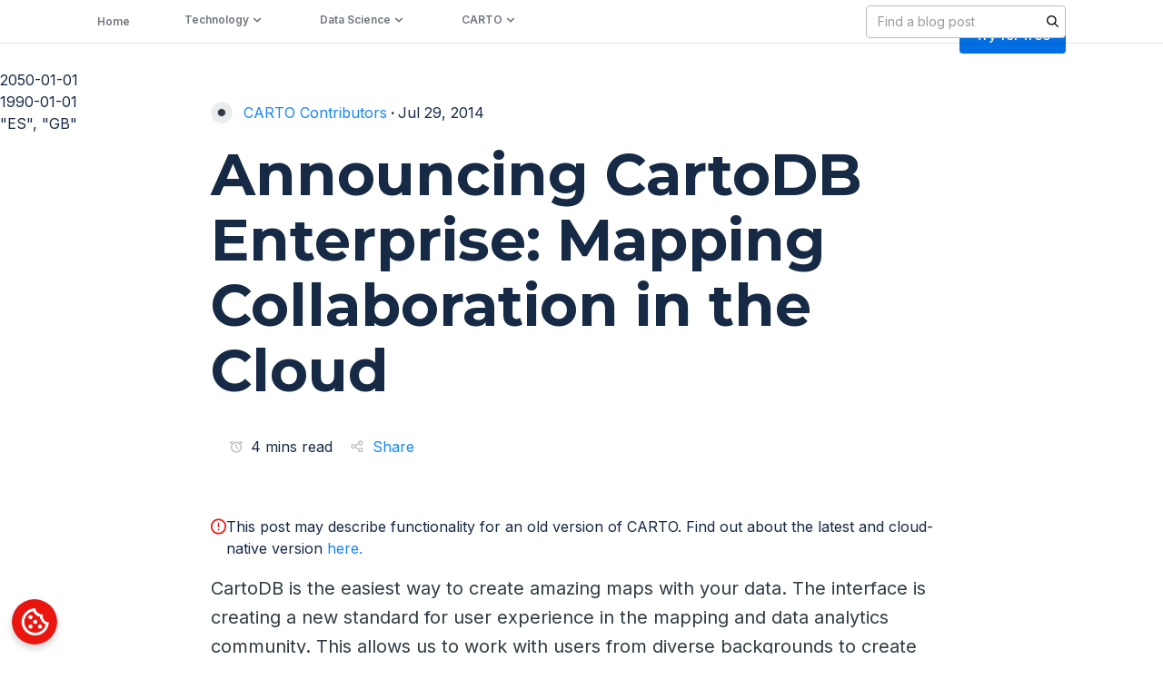

--- FILE ---
content_type: text/html
request_url: https://webflow.carto.com/blog/cartodb-enterprise
body_size: 50548
content:
<!DOCTYPE html><!-- Last Published: Wed Jan 21 2026 15:55:55 GMT+0000 (Coordinated Universal Time) --><html data-wf-domain="webflow.carto.com" data-wf-page="65e9f2a5aa591b41d23fcd82" data-wf-site="6345207a1b18e581fcf67604" lang="en" data-wf-collection="65e9f2a5aa591b41d23fcc99" data-wf-item-slug="cartodb-enterprise"><head><meta charset="utf-8"/><title>Announcing CartoDB Enterprise: Mapping Collaboration in the Cloud</title><meta content="Unlock the power of collaborative mapping with CartoDB Enterprise. Scale beyond limits and control resources effortlessly. Explore now!" name="description"/><meta content="Announcing CartoDB Enterprise: Mapping Collaboration in the Cloud" property="og:title"/><meta content="Unlock the power of collaborative mapping with CartoDB Enterprise. Scale beyond limits and control resources effortlessly. Explore now!" property="og:description"/><meta content="" property="og:image"/><meta content="Announcing CartoDB Enterprise: Mapping Collaboration in the Cloud" property="twitter:title"/><meta content="Unlock the power of collaborative mapping with CartoDB Enterprise. Scale beyond limits and control resources effortlessly. Explore now!" property="twitter:description"/><meta content="" property="twitter:image"/><meta property="og:type" content="website"/><meta content="summary_large_image" name="twitter:card"/><meta content="width=device-width, initial-scale=1" name="viewport"/><meta content="BPOX3Ptz7h3_VeXT3Q1nWvSpSJjmC0_Led85tzmaZh0" name="google-site-verification"/><link href="https://cdn.prod.website-files.com/6345207a1b18e581fcf67604/css/carto-website.shared.4a97c7b57.css" rel="stylesheet" type="text/css" integrity="sha384-SpfHtXsKoHj68Nqq5NEqmgQe1EYStJwvqZozMWzuvDkGmzV1LwATFrkJpRZaZZtW" crossorigin="anonymous"/><link href="https://fonts.googleapis.com" rel="preconnect"/><link href="https://fonts.gstatic.com" rel="preconnect" crossorigin="anonymous"/><script src="https://ajax.googleapis.com/ajax/libs/webfont/1.6.26/webfont.js" type="text/javascript"></script><script type="text/javascript">WebFont.load({  google: {    families: ["Montserrat:100,100italic,200,200italic,300,300italic,400,400italic,500,500italic,600,600italic,700,700italic,800,800italic,900,900italic","Open Sans:300,300italic,400,400italic,600,600italic,700,700italic,800,800italic","Karla:regular,600","Karla:regular,600,700","Inter:regular,500,600,700,800"]  }});</script><script type="text/javascript">!function(o,c){var n=c.documentElement,t=" w-mod-";n.className+=t+"js",("ontouchstart"in o||o.DocumentTouch&&c instanceof DocumentTouch)&&(n.className+=t+"touch")}(window,document);</script><link href="https://cdn.prod.website-files.com/6345207a1b18e581fcf67604/637e3a4cfd49390a587b3e02_favicon.ico" rel="shortcut icon" type="image/x-icon"/><link href="https://cdn.prod.website-files.com/6345207a1b18e581fcf67604/637e3b4c42ffe84d0f71381f_cargo-webclip.png" rel="apple-touch-icon"/><link href="https://carto.com/blog/cartodb-enterprise" rel="canonical"/><link href="rss.xml" rel="alternate" title="RSS Feed" type="application/rss+xml"/><!-- Google Tag Manager -->
<script>(function(w,d,s,l,i){w[l]=w[l]||[];w[l].push({'gtm.start':
new Date().getTime(),event:'gtm.js'});var f=d.getElementsByTagName(s)[0],
j=d.createElement(s),dl=l!='dataLayer'?'&l='+l:'';j.async=true;j.src=
'https://www.googletagmanager.com/gtm.js?id='+i+dl;f.parentNode.insertBefore(j,f);
})(window,document,'script','dataLayer','GTM-WGSN6JK');</script>
<!-- End Google Tag Manager -->
<style>
  /* Settigns */
  
  html, body { 
	-webkit-font-smoothing: antialiased;
	-moz-osx-font-smoothing: grayscale;
	text-rendering: optimizeLegibility;
	font-feature-settings: "liga","kern"
	font-variant-numeric: proportional-nums;
  }

  /* Visually hidden styles, sr only */
  
  .visually-hidden {
    clip: rect(0 0 0 0);
    clip-path: inset(50%);
    height: 1px;
    overflow: hidden;
    position: absolute;
    white-space: nowrap;
    width: 1px;
  }

  /* Navbar dropdown tabs */
  
  .dropdown__tab-link strong {
    color: #162945;
  }
</style>

<!-- [Attributes by Finsweet] Disable scrolling -->
<script defer src="https://cdn.jsdelivr.net/npm/@finsweet/attributes-scrolldisable@1/scrolldisable.js"></script>
<!-- <link rel="stylesheet" href="https://cdnjs.cloudflare.com/ajax/libs/prism/1.25.0/themes/prism.min.css"/> -->
<meta name="author" content="">

<script type="application/ld+json">
    {
      "@context": "https://schema.org",
      "@type": "BreadcrumbList",
      "itemListElement": [{
        "@type": "ListItem",
        "position": 1,
        "name": "Blog",
        "item": "https://carto.com/blog"
      },{
        "@type": "ListItem",
        "position": 2,
        "name": "",
        "item": "https://carto.com/menu/"
      },{
        "@type": "ListItem",
        "position": 3,
        "name": "",
        "item": "https://carto.com/categories/"
      }]
    }
</script>

<!--<link rel="stylesheet" href="https://cdnjs.cloudflare.com/ajax/libs/prism-themes/1.9.0/prism-ghcolors.min.css" /> -->
<link rel="stylesheet" href="https://storage.googleapis.com/www-media-content-production/prism.css" />

<!-- [Attributes by Finsweet] CMS PrevNext -->
<script async src="https://cdn.jsdelivr.net/npm/@finsweet/attributes-cmsprevnext@1/cmsprevnext.js"></script>


<!-- Reading time -->
<script>
  window.onload = function () {
    readingTime();
  };
  function readingTime() {
    var str = document.querySelector('.rich-text').innerHTML;
    var n = str.match(/(\w+)/g).length;
    var x = n / 260;
    var y = x.toFixed(2);
    var round = Math.round(y);
    document.getElementById('reading-time').innerHTML = round;
  }
  
  
</script>

<!-- [Attributes by Finsweet] Social Share -->
<script defer src="https://cdn.jsdelivr.net/npm/@finsweet/attributes-socialshare@1/socialshare.js"></script>

<style>
.Button.Button--cPurple.js-Action--CTAmodule {
    margin-top: 2rem;
}

iframe {
    width: 150%;
    margin-left: -25%;
}

figure.w-richtext-figure-type-video.w-richtext-align-fullwidth {
    padding-bottom: 56.2% !important;
}

figure.w-richtext-figure-type-video.w-richtext-align-center{
	    padding-bottom: 56.2% !important;
}

.w-richtext figure.w-richtext-figure-type-video, .w-richtext figure[data-rt-type="video"]{
	width: 100%
}

.w-richtext figure.w-richtext-figure-type-video iframe{
	    margin-left: 0;
}

	.banner__embed{
  	margin: 0 !important
  }
	/*full width image*/
	.w-richtext figure.w-richtext-align-fullwidth {
    width: 100%;
    max-width: none !important;
	}
  
 
	table th {
    font-family: Montserrat,"Helvetica Neue",Helvetica,Arial,sans-serif;
    font-size: 1.25rem;
    font-weight: 600;
    padding: 10px;
    border-bottom: 1px solid #E7E9EC;
	}
  table td {
    width: auto;
    padding: 20px 10px;
    border-bottom: 1px solid #E7E9EC;
    font-family: 'Open Sans';
    font-size: 1.25rem;
	}
  /*code*/
  pre[class*=language-] {
    background: #f2f6f9;
    width: 150%;
    margin: 0 -25%;
    margin-bottom: 32px !important;
	}
  
  @media (max-width: 991px) {
  pre[class*=language-]  {
   margin: 0;
    }
  }
  
  /* Video */
  video {
    display: inline-block;
    vertical-align: baseline;
    width: 100% !important;
    /*max-width: 996px;*/
    margin-bottom: 32px !important;
	}
  
  @media (max-width: 991px) {
    video {
      width: 100vw !important;
    	margin-left: 0;
		}
  }

  
  /*iframe*/
  .w-richtext figure.w-richtext-figure-type-video, .w-richtext figure[data-rt-type="video"] {
    margin-bottom: 32px !important;
	}
  
    @media (max-width: 991px) {
    .w-richtext figure.w-richtext-figure-type-video, .w-richtext figure[data-rt-type="video"] {
      margin: 0 ;
    }
  }
  
  .quote-photo blockquote::before{
	display: block !important
}
</style>

<!-- [Attributes by Finsweet] CMS PrevNext -->
<style>
.post-nav__previous:empty + .post-nav__previous-row,
.post-nav__next:empty + .post-nav__next-row {
	display: none;
}
</style>

<style>
  ul {
    /*list-style-type: '•  ';*/
    list-style-type: disc;
  }

  .rich-text blockquote {
    text-indent: -5rem;
    padding-top: 3.5rem;
    padding-bottom: 2.5rem;
  }

  .rich-text blockquote::before {

    position: relative;
    top: -1rem;
    left: 4.7rem;
		padding-top: 2rem;
    content: "“";
    color: #162945;
    font-size: 6rem;
    line-height: 75%;
    font-weight: 600;
    font-family: 'Times New Roman', Times, serif;
    border-top: 1px solid #dddddd;
    padding-right: 28px;
  }

  .rich-text blockquote::after {
    position: relative;
    content: "\a";
    width: 64px;
		display: block;
    color: transparent;
    border-bottom: 1px solid #dddddd;
		top: 3rem;
  }
  .rich-text em {
    display: inline-block;
    margin-bottom: 0;
    font-size: 1rem;
    line-height: 3rem;
	}
  
   @media (max-width: 991px) {
    .w-richtext figure.w-richtext-align-fullwidth {
      margin: 0;
    }
    
    pre[class*=language-] {
    width: 100%;
    margin: 0;
    margin-bottom: 32px !important;
}

iframe {
    width: 100%;
    margin-left: 0%;
}
  }
  
</style>

<style>
  .post__img {
      height: auto !important;
      aspect-ratio: 79/36;
  }
</style>

<style>
  .rich-text a strong{
     color: #1785fb;
  }
</style>

<style>

/* code path */
  p code {
    background-color: #f2f6f9; 
    display: inline-block;
    font-family: "PT Mono", monospace;
  }
  
 .quote-photo blockquote::before{
	display: block !important;
  text-indent: 0
}
</style>

</head><body><header><div data-animation="default" class="navbar__home w-variant-93003754-afd5-676a-8781-75b88984387c w-nav" data-easing2="ease" data-easing="ease" data-collapse="medium" data-w-id="e183b10b-1643-517e-5874-74bb12a44fd7" data-wf--navbar---updated--variant="white" role="banner" data-no-scroll="1" data-duration="400"><div class="banner target-class-for-banners soft-blue"><a href="https://go.carto.com/report-spatial-analysis-in-2025-key-trends?utm_campaign=4136867-202501_eBook_Geospatial%20in%202025&amp;utm_source=website&amp;utm_medium=banner-homepage&amp;utm_term=website-banner&amp;utm_content=geospatial-in-2025" target="_blank" class="top-banner bg-transparent w-inline-block"><div class="w-layout-blockcontainer wrapper-web banner w-container"><div id="w-node-_7152119e-05e0-f3a4-b5d1-64771f21565d-1f21565a" class="banner-wrapper"><h6 class="body centered"><span class="underline-banner no-underline"><strong>Spatial Analysis in 2025: Key Trends Report</strong></span></h6><h6 class="body centered">| Download Now</h6><h6 class="body bg-yellow"></h6></div></div><img src="https://cdn.prod.website-files.com/6345207a1b18e581fcf67604/67a0bf9670fb47196d3c35d8_cover-geospatial-trends-2025%20copia-4%20copia-4.jpg" loading="lazy" width="1860" alt="" sizes="100vw" srcset="https://cdn.prod.website-files.com/6345207a1b18e581fcf67604/67a0bf9670fb47196d3c35d8_cover-geospatial-trends-2025%20copia-4%20copia-4-p-500.jpg 500w, https://cdn.prod.website-files.com/6345207a1b18e581fcf67604/67a0bf9670fb47196d3c35d8_cover-geospatial-trends-2025%20copia-4%20copia-4-p-800.jpg 800w, https://cdn.prod.website-files.com/6345207a1b18e581fcf67604/67a0bf9670fb47196d3c35d8_cover-geospatial-trends-2025%20copia-4%20copia-4-p-1080.jpg 1080w, https://cdn.prod.website-files.com/6345207a1b18e581fcf67604/67a0bf9670fb47196d3c35d8_cover-geospatial-trends-2025%20copia-4%20copia-4-p-1600.jpg 1600w, https://cdn.prod.website-files.com/6345207a1b18e581fcf67604/67a0bf9670fb47196d3c35d8_cover-geospatial-trends-2025%20copia-4%20copia-4-p-2000.jpg 2000w, https://cdn.prod.website-files.com/6345207a1b18e581fcf67604/67a0bf9670fb47196d3c35d8_cover-geospatial-trends-2025%20copia-4%20copia-4-p-2600.jpg 2600w, https://cdn.prod.website-files.com/6345207a1b18e581fcf67604/67a0bf9670fb47196d3c35d8_cover-geospatial-trends-2025%20copia-4%20copia-4-p-3200.jpg 3200w, https://cdn.prod.website-files.com/6345207a1b18e581fcf67604/67a0bf9670fb47196d3c35d8_cover-geospatial-trends-2025%20copia-4%20copia-4.jpg 9703w" class="bg-banner navbar-banner-bg"/></a><div data-w-id="5eaa6162-0a51-4173-e225-d8b0964887cf" class="close-banner"><div class="w-embed"><svg width="24" height="24" viewBox="0 0 24 24" fill="none" xmlns="http://www.w3.org/2000/svg">
<path fill-rule="evenodd" clip-rule="evenodd" d="M19 6.41L17.59 5L12 10.59L6.41 5L5 6.41L10.59 12L5 17.59L6.41 19L12 13.41L17.59 19L19 17.59L13.41 12L19 6.41Z" fill="#162945"/>
</svg></div></div></div><div class="nav-bar__container new-navbar-container w-container"><a href="/" class="brand w-nav-brand"><img width="78" height="30" alt="CARTO" src="https://cdn.prod.website-files.com/6345207a1b18e581fcf67604/636a830d6e0e097a6f760262_logo-desktop-negative.svg" loading="lazy" class="brand__logo-navbar brand__logo--dark w-variant-93003754-afd5-676a-8781-75b88984387c"/><img width="78" height="30" alt="" src="https://cdn.prod.website-files.com/6345207a1b18e581fcf67604/65c5ea30f16d2d529b8bcc77_carto_svg_inverted.svg" loading="lazy" class="brand__logo-navbar brand__logo--light w-variant-93003754-afd5-676a-8781-75b88984387c"/></a><nav role="navigation" class="nav-menu-new w-nav-menu"><div class="nav-bar-links new-version"><div data-delay="0" data-hover="true" class="nav-link-new w-dropdown"><div class="dropdown__link dropdown__link--home w-variant-93003754-afd5-676a-8781-75b88984387c w-dropdown-toggle"><div class="dropdown__link--text">Platform</div><img loading="lazy" src="https://cdn.prod.website-files.com/6345207a1b18e581fcf67604/681cbc5d36d43529adf25dac_right-thin-chevron-svgrepo-com.svg" alt="" class="navbar-dropdown-chevron"/></div><nav class="navbar__dropdown platform new-version w-dropdown-list"><div class="hover-box desktop"></div><div class="dropdown__card_new"><div class="dropdown__triangle desktop"></div><div class="dropdown__content-card"></div></div><div class="navbar-link-group-new _2-grid"><div class="col-1--company"><a href="/platform" class="navbar-dropdown__link w-inline-block"><div class="icon-embed desktop w-embed"><svg width="40" height="40" viewBox="0 0 40 40" xmlns="http://www.w3.org/2000/svg" xmlns:xlink="http://www.w3.org/1999/xlink"><defs><circle id="a-technology" cx="20" cy="20" r="20"></circle></defs><g fill="none" fill-rule="evenodd"><mask id="b-technology" fill="#fff"><use xlink:href="#a-technology"></use></mask><use fill="#F2F6F9" xlink:href="#a-technology"></use><g mask="url(#b-technology)" fill="#162945"><path d="M30 21.892v2.197l-9.587 4.357a1.02 1.02 0 01-.798.012L10 24.45v-2.166l9.982 4.16L30 21.892zm0-4v2.197l-9.587 4.357a1.02 1.02 0 01-.798.012L10 20.45v-2.166l9.982 4.16L30 17.892zm-9.593-7.272l9 4a.998.998 0 01-.001 1.827l-9 4a1.002 1.002 0 01-.812 0l-9-4a.998.998 0 010-1.827l9-4c.259-.115.554-.115.813 0zM20 12.627l-6.537 2.906L20 18.439l6.537-2.906L20 12.627z"></path></g></g></svg></div><div class="icon-embed mobile w-embed"><svg width="40" height="40" viewBox="0 0 40 40" xmlns="http://www.w3.org/2000/svg" xmlns:xlink="http://www.w3.org/1999/xlink"><defs><circle id="a" cx="20" cy="20" r="20"></circle></defs><g fill="none" fill-rule="evenodd"><mask id="b" fill="#fff"><use xlink:href="#a"></use></mask><use fill-opacity=".2" fill="#F2F6F9" xlink:href="#a"></use><g mask="url(#b)" fill="#FFF"><path d="M30 21.9v2.19l-9.59 4.36c-.25.1-.54.11-.8 0l-9.61-4v-2.17l9.98 4.16L30 21.9zm0-4v2.19l-9.59 4.36c-.25.1-.54.11-.8 0l-9.61-4v-2.17l9.98 4.16L30 17.9zm-9.6-7.28l9 4a1 1 0 010 1.83l-9 4a1 1 0 01-.8 0l-9-4a1 1 0 010-1.83l9-4a1 1 0 01.8 0zm-.4 2l-6.54 2.91 6.54 2.9 6.54-2.9-6.54-2.9z"></path></g></g></svg></div><div class="link-wrap"><div class="navbar-inner-link">Overview</div><div class="link__underline"></div></div></a><a href="/builder" class="navbar-dropdown__link w-inline-block"><div class="icon-embed desktop w-embed"><svg width="40" height="40" viewBox="0 0 40 40" fill="none" xmlns="http://www.w3.org/2000/svg">
<rect width="40" height="40" rx="20" fill="#F2F6F9"/>
<path fill-rule="evenodd" clip-rule="evenodd" d="M28.5 11L28.34 11.03L23 13.1L17 11L11.36 12.9C11.15 12.97 11 13.15 11 13.38V28.5C11 28.78 11.22 29 11.5 29L11.66 28.97L17 26.9L23 29L28.64 27.1C28.85 27.03 29 26.85 29 26.62V11.5C29 11.22 28.78 11 28.5 11ZM18 13.47L22 14.87V26.53L18 25.13V13.47ZM13 14.46L16 13.45V25.15L13 26.31V14.46ZM27 25.54L24 26.55V14.86L27 13.7V25.54Z" fill="#162945"/>
</svg></div><div class="icon-embed mobile w-embed"><svg width="40" height="40" viewBox="0 0 40 40" fill="none" xmlns="http://www.w3.org/2000/svg">
<rect width="40" height="40" rx="20" fill="#F2F6F9" fill-opacity="0.1"></rect>
<path fill-rule="evenodd" clip-rule="evenodd" d="M28.5 11L28.34 11.03L23 13.1L17 11L11.36 12.9C11.15 12.97 11 13.15 11 13.38V28.5C11 28.78 11.22 29 11.5 29L11.66 28.97L17 26.9L23 29L28.64 27.1C28.85 27.03 29 26.85 29 26.62V11.5C29 11.22 28.78 11 28.5 11ZM18 13.47L22 14.87V26.53L18 25.13V13.47ZM13 14.46L16 13.45V25.15L13 26.31V14.46ZM27 25.54L24 26.55V14.86L27 13.7V25.54Z" fill="white"></path>
</svg></div><div class="link-wrap size"><div>Visualization</div><div class="link__underline"></div></div></a><a href="/workflows" class="navbar-dropdown__link w-inline-block"><div class="icon-embed desktop w-embed"><svg width="40" height="40" viewBox="0 0 40 40" fill="none" xmlns="http://www.w3.org/2000/svg">
<rect width="40" height="40" rx="20" fill="#F2F6F9"/>
<path fill-rule="evenodd" clip-rule="evenodd" d="M15 11C16.1046 11 17 11.8954 17 13V14.25L17.0132 14.2501C19.3143 14.2906 20.6584 15.3537 20.7455 17.3079L20.75 17.5132C20.75 18.6561 21.3372 19.1905 22.8037 19.2455L23 19.25V18C23 16.8954 23.8954 16 25 16H28C29.1046 16 30 16.8954 30 18V22C30 23.1046 29.1046 24 28 24H25C23.8954 24 23 23.1046 23 22V20.75L22.8037 20.7545C21.4039 20.807 20.8052 21.2963 20.7537 22.3347L20.7455 22.6921C20.6614 24.5789 19.4055 25.635 17.2478 25.7421L17 25.749V27C17 28.1046 16.1046 29 15 29H12C10.8954 29 10 28.1046 10 27V23C10 21.8954 10.8954 21 12 21H15C16.1046 21 17 21.8954 17 23V24.25L17.2041 24.2434C18.5949 24.1767 19.1947 23.6788 19.2463 22.6391L19.2545 22.2812C19.2993 21.277 19.6764 20.5105 20.3443 19.9994C19.6764 19.4895 19.2993 18.723 19.2545 17.7188L19.25 17.5132C19.25 16.3696 18.6611 15.8265 17.2041 15.7566L17 15.75V17C17 18.1046 16.1046 19 15 19H12C10.8954 19 10 18.1046 10 17V13C10 11.8954 10.8954 11 12 11H15ZM15 23H12V27H15V23ZM28 18H25V22H28V18ZM15 13H12V17H15V13Z" fill="#162945"/>
</svg></div><div class="icon-embed mobile w-embed"><svg width="40" height="40" viewBox="0 0 40 40" fill="none" xmlns="http://www.w3.org/2000/svg">
<rect width="40" height="40" rx="20" fill="#F2F6F9" fill-opacity="0.2"></rect>
<path fill-rule="evenodd" clip-rule="evenodd" d="M15 11C16.1046 11 17 11.8954 17 13V14.25L17.0132 14.2501C19.3143 14.2906 20.6584 15.3537 20.7455 17.3079L20.75 17.5132C20.75 18.6561 21.3372 19.1905 22.8037 19.2455L23 19.25V18C23 16.8954 23.8954 16 25 16H28C29.1046 16 30 16.8954 30 18V22C30 23.1046 29.1046 24 28 24H25C23.8954 24 23 23.1046 23 22V20.75L22.8037 20.7545C21.4039 20.807 20.8052 21.2963 20.7537 22.3347L20.7455 22.6921C20.6614 24.5789 19.4055 25.635 17.2478 25.7421L17 25.749V27C17 28.1046 16.1046 29 15 29H12C10.8954 29 10 28.1046 10 27V23C10 21.8954 10.8954 21 12 21H15C16.1046 21 17 21.8954 17 23V24.25L17.2041 24.2434C18.5949 24.1767 19.1947 23.6788 19.2463 22.6391L19.2545 22.2812C19.2993 21.277 19.6764 20.5105 20.3443 19.9994C19.6764 19.4895 19.2993 18.723 19.2545 17.7188L19.25 17.5132C19.25 16.3696 18.6611 15.8265 17.2041 15.7566L17 15.75V17C17 18.1046 16.1046 19 15 19H12C10.8954 19 10 18.1046 10 17V13C10 11.8954 10.8954 11 12 11H15ZM15 23H12V27H15V23ZM28 18H25V22H28V18ZM15 13H12V17H15V13Z" fill="white"></path>
</svg></div><div class="link-wrap"><div>Analytics</div><div class="link__underline"></div></div></a><a href="https://carto.com/solutions/developer" class="navbar-dropdown__link w-inline-block"><div class="icon-embed desktop w-embed"><svg width="40" height="40" viewBox="0 0 40 40" fill="none" xmlns="http://www.w3.org/2000/svg">
<rect width="40" height="40" rx="20" fill="#F2F6F9"/>
<path fill-rule="evenodd" clip-rule="evenodd" d="M12 16H16V12H12V16ZM18 28H22V24H18V28ZM12 28H16V24H12V28ZM12 22H16V18H12V22ZM18 22H22V18H18V22ZM24 12V16H28V12H24ZM18 16H22V12H18V16ZM24 22H28V18H24V22ZM24 28H28V24H24V28Z" fill="#162945"/>
</svg></div><div class="icon-embed mobile w-embed"><svg width="40" height="40" viewBox="0 0 40 40" fill="none" xmlns="http://www.w3.org/2000/svg">
<rect width="40" height="40" rx="20" fill="#F2F6F9" fill-opacity="0.2"></rect>
<path fill-rule="evenodd" clip-rule="evenodd" d="M12 16H16V12H12V16ZM18 28H22V24H18V28ZM12 28H16V24H12V28ZM12 22H16V18H12V22ZM18 22H22V18H18V22ZM24 12V16H28V12H24ZM18 16H22V12H18V16ZM24 22H28V18H24V22ZM24 28H28V24H24V28Z" fill="white"></path>
</svg></div><div class="link-wrap"><div>App Development</div><div class="link__underline"></div></div></a></div><div class="col-1--company"><a href="/data-observatory" class="navbar-dropdown__link w-inline-block"><div class="icon-embed desktop w-embed"><svg width="40" height="40" viewBox="0 0 40 40" xmlns="http://www.w3.org/2000/svg" xmlns:xlink="http://www.w3.org/1999/xlink"><defs><circle id="a-data" cx="20" cy="20" r="20"></circle></defs><g fill="none" fill-rule="evenodd"><mask id="b-data" fill="#fff"><use xlink:href="#a-data"></use></mask><use fill="#F2F6F9" xlink:href="#a-data"></use><g mask="url(#b-data)" fill="#162945"><path d="M25.9546 10.5002C25.6785 10.0219 25.0669 9.858 24.5886 10.1341L21.1245 12.1341C20.6462 12.4103 20.4824 13.0219 20.7585 13.5002L20.8418 13.6445L13.3541 18.8415C12.9269 19.1381 12.7983 19.7126 13.0583 20.1631L13.0982 20.2322L10.5002 21.7322C10.0219 22.0084 9.858 22.62 10.1341 23.0982L11.6341 25.6963C11.9103 26.1746 12.5219 26.3385 13.0002 26.0623L15.5982 24.5623L15.6382 24.6315C15.8982 25.0819 16.4601 25.2578 16.9306 25.0361L17.5567 24.741C17.6145 24.8219 17.6762 24.8999 17.7415 24.9746L14.916 29.9993H17.209L19.4841 25.9558C19.6518 25.9849 19.8242 26 20.0001 26C20.1759 26 20.3482 25.9849 20.5157 25.9559L22.79 29.9993H25.084L22.2575 24.9759C22.7199 24.4481 23.0001 23.7568 23.0001 23C23.0001 22.7313 22.9648 22.4709 22.8986 22.2231L25.1752 21.1501L25.2585 21.2944C25.5346 21.7727 26.1462 21.9366 26.6245 21.6604L30.0886 19.6604C30.5669 19.3843 30.7308 18.7727 30.4546 18.2944L25.9546 10.5002ZM20.0386 23.9993C20.5731 23.979 21.0001 23.5394 21.0001 23C21.0001 22.4477 20.5524 22 20.0001 22C19.4478 22 19.0001 22.4477 19.0001 23C19.0001 23.5394 19.4272 23.979 19.9616 23.9993H20.0386ZM20.0001 20C20.6494 20 21.2505 20.2063 21.7415 20.5569L24.1715 19.4117L21.845 15.382L15.2503 19.9597L16.9098 22.834L17.0075 22.788C17.1163 21.2301 18.4145 20 20.0001 20ZM22.99 13.3653L24.7221 12.3653L28.2221 18.4275L26.49 19.4275L22.99 13.3653ZM14.0969 21.9639L12.3648 22.9639L12.8648 23.8299L14.5969 22.8299L14.0969 21.9639Z" fill="#162945"></path></g></g></svg></div><div class="icon-embed mobile w-embed"><svg width="40" height="40" viewBox="0 0 40 40" xmlns="http://www.w3.org/2000/svg" xmlns:xlink="http://www.w3.org/1999/xlink"><defs><circle id="a" cx="20" cy="20" r="20"></circle></defs><g fill="none" fill-rule="evenodd"><mask id="b" fill="#fff"><use xlink:href="#a"></use></mask><use fill-opacity=".2" fill="#F2F6F9" xlink:href="#a"></use><g mask="url(#b)" fill="#FFF"><path d="M25.9546 10.5002C25.6785 10.0219 25.0669 9.858 24.5886 10.1341L21.1245 12.1341C20.6462 12.4103 20.4824 13.0219 20.7585 13.5002L20.8418 13.6445L13.3541 18.8415C12.9269 19.1381 12.7983 19.7126 13.0583 20.1631L13.0982 20.2322L10.5002 21.7322C10.0219 22.0084 9.858 22.62 10.1341 23.0982L11.6341 25.6963C11.9103 26.1746 12.5219 26.3385 13.0002 26.0623L15.5982 24.5623L15.6382 24.6315C15.8982 25.0819 16.4601 25.2578 16.9306 25.0361L17.5567 24.741C17.6145 24.8219 17.6762 24.8999 17.7415 24.9746L14.916 29.9993H17.209L19.4841 25.9558C19.6518 25.9849 19.8242 26 20.0001 26C20.1759 26 20.3482 25.9849 20.5157 25.9559L22.79 29.9993H25.084L22.2575 24.9759C22.7199 24.4481 23.0001 23.7568 23.0001 23C23.0001 22.7313 22.9648 22.4709 22.8986 22.2231L25.1752 21.1501L25.2585 21.2944C25.5346 21.7727 26.1462 21.9366 26.6245 21.6604L30.0886 19.6604C30.5669 19.3843 30.7308 18.7727 30.4546 18.2944L25.9546 10.5002ZM20.0386 23.9993C20.5731 23.979 21.0001 23.5394 21.0001 23C21.0001 22.4477 20.5524 22 20.0001 22C19.4478 22 19.0001 22.4477 19.0001 23C19.0001 23.5394 19.4272 23.979 19.9616 23.9993H20.0386ZM20.0001 20C20.6494 20 21.2505 20.2063 21.7415 20.5569L24.1715 19.4117L21.845 15.382L15.2503 19.9597L16.9098 22.834L17.0075 22.788C17.1163 21.2301 18.4145 20 20.0001 20ZM22.99 13.3653L24.7221 12.3653L28.2221 18.4275L26.49 19.4275L22.99 13.3653ZM14.0969 21.9639L12.3648 22.9639L12.8648 23.8299L14.5969 22.8299L14.0969 21.9639Z"></path></g></g></svg></div><div class="link-wrap size"><div>Data Enrichment</div><div class="link__underline"></div></div></a><a href="/ai-agents" class="navbar-dropdown__link w-inline-block"><div class="icon-embed desktop w-embed"><svg width="40" height="40" viewBox="0 0 40 40" xmlns="http://www.w3.org/2000/svg" xmlns:xlink="http://www.w3.org/1999/xlink"><defs><circle id="a-data" cx="20" cy="20" r="20"></circle></defs><g fill="none" fill-rule="evenodd"><mask id="b-data" fill="#fff"><use xlink:href="#a-data"></use></mask><use fill="#F2F6F9" xlink:href="#a-data"></use><g mask="url(#b-data)" fill="#162945"><path d="m27.3,17.34l-1.46-3.17-3.17-1.43,3.17-1.46,1.46-3.17,1.43,3.17,3.17,1.46-3.17,1.43-1.43,3.17Zm0,14.57l-1.43-3.2-3.2-1.43,3.2-1.43,1.43-3.2,1.43,3.2,3.2,1.43-3.2,1.43-1.43,3.2Zm-10.59-3.31l-2.68-5.93-5.93-2.68,5.93-2.68,2.68-5.93,2.68,5.93,5.93,2.68-5.93,2.68-2.68,5.93Zm0-4.8l1.19-2.62,2.62-1.19-2.62-1.19-1.19-2.62-1.19,2.62-2.62,1.19,2.62,1.19,1.19,2.62Z" style="fill:#162945; stroke-width:0px;"></path></g></g></svg></div><div class="icon-embed mobile w-embed"><svg width="40" height="40" viewBox="0 0 40 40" xmlns="http://www.w3.org/2000/svg" xmlns:xlink="http://www.w3.org/1999/xlink"><defs><circle id="a" cx="20" cy="20" r="20"></circle></defs><g fill="none" fill-rule="evenodd"><mask id="b" fill="#fff"><use xlink:href="#a"></use></mask><use fill-opacity=".2" fill="#F2F6F9" xlink:href="#a"></use><g mask="url(#b)" fill="#FFF"><path d="m27.3,17.34l-1.46-3.17-3.17-1.43,3.17-1.46,1.46-3.17,1.43,3.17,3.17,1.46-3.17,1.43-1.43,3.17Zm0,14.57l-1.43-3.2-3.2-1.43,3.2-1.43,1.43-3.2,1.43,3.2,3.2,1.43-3.2,1.43-1.43,3.2Zm-10.59-3.31l-2.68-5.93-5.93-2.68,5.93-2.68,2.68-5.93,2.68,5.93,5.93,2.68-5.93,2.68-2.68,5.93Zm0-4.8l1.19-2.62,2.62-1.19-2.62-1.19-1.19-2.62-1.19,2.62-2.62,1.19,2.62,1.19,1.19,2.62Z"></path></g></g></svg></div><div class="link-wrap size"><div>AI Agents</div><div class="link__underline"></div></div></a><a href="/enterprise" class="navbar-dropdown__link w-inline-block"><div class="icon-embed desktop w-embed"><svg width="40" height="40" viewBox="0 0 40 40" xmlns="http://www.w3.org/2000/svg" xmlns:xlink="http://www.w3.org/1999/xlink"><defs><circle id="a-data" cx="20" cy="20" r="20"></circle></defs><g fill="none" fill-rule="evenodd"><mask id="b-data" fill="#fff"><use xlink:href="#a-data"></use></mask><use fill="#F2F6F9" xlink:href="#a-data"></use><g mask="url(#b-data)" fill="#162945"><path d="M27.1,15.8h-1.2v-2.4c0-3.3-2.7-6-6-6s-6,2.7-6,6v2.4h-1.2c-1.3,0-2.4,1.1-2.4,2.4v11.9c0,1.3,1.1,2.4,2.4,2.4h14.3c1.3,0,2.4-1.1,2.4-2.4v-11.9c0-1.3-1.1-2.4-2.4-2.4ZM16.4,13.5c0-2,1.6-3.6,3.6-3.6s3.6,1.6,3.6,3.6v2.4h-7.1v-2.4ZM27.1,30.1h-14.3v-11.9h14.3v11.9ZM20,26.5c1.3,0,2.4-1.1,2.4-2.4s-1.1-2.4-2.4-2.4-2.4,1.1-2.4,2.4,1.1,2.4,2.4,2.4Z" style="fill:#162945; stroke-width:0px;"></path></g></g></svg></div><div class="icon-embed mobile w-embed"><svg width="40" height="40" viewBox="0 0 40 40" xmlns="http://www.w3.org/2000/svg" xmlns:xlink="http://www.w3.org/1999/xlink"><defs><circle id="a" cx="20" cy="20" r="20"></circle></defs><g fill="none" fill-rule="evenodd"><mask id="b" fill="#fff"><use xlink:href="#a"></use></mask><use fill-opacity=".2" fill="#F2F6F9" xlink:href="#a"></use><g mask="url(#b)" fill="#FFF"><path d="M27.1,15.8h-1.2v-2.4c0-3.3-2.7-6-6-6s-6,2.7-6,6v2.4h-1.2c-1.3,0-2.4,1.1-2.4,2.4v11.9c0,1.3,1.1,2.4,2.4,2.4h14.3c1.3,0,2.4-1.1,2.4-2.4v-11.9c0-1.3-1.1-2.4-2.4-2.4ZM16.4,13.5c0-2,1.6-3.6,3.6-3.6s3.6,1.6,3.6,3.6v2.4h-7.1v-2.4ZM27.1,30.1h-14.3v-11.9h14.3v11.9ZM20,26.5c1.3,0,2.4-1.1,2.4-2.4s-1.1-2.4-2.4-2.4-2.4,1.1-2.4,2.4,1.1,2.4,2.4,2.4Z"></path></g></g></svg></div><div class="link-wrap size"><div>Enterprise &amp; Security</div><div class="link__underline"></div></div></a><a href="/pricing" class="navbar-dropdown__link w-inline-block"><div class="icon-embed desktop w-embed"><svg width="40" height="40" viewBox="0 0 40 40" fill="none" xmlns="http://www.w3.org/2000/svg">
<rect width="40" height="40" rx="20" fill="#F2F6F9"/>
<g clip-path="url(#clip0_130_243)">
<path fill-rule="evenodd" clip-rule="evenodd" d="M29.75 12.4167C30.3491 12.4167 30.8333 12.9021 30.8333 13.5001V26.5001C30.8333 27.0981 30.3491 27.5834 29.75 27.5834H10.25C9.65091 27.5834 9.16666 27.0981 9.16666 26.5001V13.5001C9.16666 12.9021 9.65091 12.4167 10.25 12.4167H29.75ZM11.3333 21.5319V25.4167H15.2182L11.3333 21.5319ZM21.7182 14.5834H11.3333V18.4682L18.2818 25.4167H28.6667V21.5319L21.7182 14.5834ZM20 15.6667C22.3887 15.6667 24.3333 17.6102 24.3333 20.0001C24.3333 22.3899 22.3887 24.3334 20 24.3334C17.6112 24.3334 15.6667 22.3899 15.6667 20.0001C15.6667 17.6102 17.6112 15.6667 20 15.6667ZM20 17.8334C18.804 17.8334 17.8333 18.8062 17.8333 20.0001C17.8333 21.195 18.804 22.1667 20 22.1667C21.196 22.1667 22.1667 21.195 22.1667 20.0001C22.1667 18.8062 21.196 17.8334 20 17.8334ZM28.6667 14.5834H24.7818L28.6667 18.4682V14.5834Z" fill="#162945"/>
</g>
<defs>
<clipPath id="clip0_130_243">
<rect width="26" height="26" fill="white" transform="translate(7 7)"/>
</clipPath>
</defs>
</svg></div><div class="icon-embed mobile w-embed"><svg width="40" height="40" viewBox="0 0 40 40" xmlns="http://www.w3.org/2000/svg" xmlns:xlink="http://www.w3.org/1999/xlink"><defs><circle id="a" cx="20" cy="20" r="20"></circle></defs><g fill="none" fill-rule="evenodd"><mask id="b" fill="#fff"><use xlink:href="#a"></use></mask><use fill-opacity=".2" fill="#F2F6F9" xlink:href="#a"></use><g mask="url(#b)" fill="#FFF"><path d="M29.75 12.4167C30.3491 12.4167 30.8333 12.9021 30.8333 13.5001V26.5001C30.8333 27.0981 30.3491 27.5834 29.75 27.5834H10.25C9.65091 27.5834 9.16666 27.0981 9.16666 26.5001V13.5001C9.16666 12.9021 9.65091 12.4167 10.25 12.4167H29.75ZM11.3333 21.5319V25.4167H15.2182L11.3333 21.5319ZM21.7182 14.5834H11.3333V18.4682L18.2818 25.4167H28.6667V21.5319L21.7182 14.5834ZM20 15.6667C22.3887 15.6667 24.3333 17.6102 24.3333 20.0001C24.3333 22.3899 22.3887 24.3334 20 24.3334C17.6112 24.3334 15.6667 22.3899 15.6667 20.0001C15.6667 17.6102 17.6112 15.6667 20 15.6667ZM20 17.8334C18.804 17.8334 17.8333 18.8062 17.8333 20.0001C17.8333 21.195 18.804 22.1667 20 22.1667C21.196 22.1667 22.1667 21.195 22.1667 20.0001C22.1667 18.8062 21.196 17.8334 20 17.8334ZM28.6667 14.5834H24.7818L28.6667 18.4682V14.5834Z"></path></g></g></svg></div><div class="link-wrap"><div>Pricing</div><div class="link__underline"></div></div></a></div></div><div class="navbar-link-group--new"><div class="grey"><strong>CARTO for</strong></div><div class="_2-grid"><div class="col-1--company"><a href="/bigquery/spatial-analytics" class="navbar-dropdown__link--2-new w-inline-block"><div class="icon-embed-2 desktop w-embed"><svg width="28px" height="28px" viewBox="0 0 256 206" version="1.1" xmlns="http://www.w3.org/2000/svg" xmlns:xlink="http://www.w3.org/1999/xlink" preserveAspectRatio="xMidYMid"><g><path d="M170.2517,56.8186 L192.5047,34.5656 L193.9877,25.1956 C153.4367,-11.6774 88.9757,-7.4964 52.4207,33.9196 C42.2667,45.4226 34.7337,59.7636 30.7167,74.5726 L38.6867,73.4496 L83.1917,66.1106 L86.6277,62.5966 C106.4247,40.8546 139.8977,37.9296 162.7557,56.4286 L170.2517,56.8186 Z" fill="#EA4335"></path><path d="M224.2048,73.9182 C219.0898,55.0822 208.5888,38.1492 193.9878,25.1962 L162.7558,56.4282 C175.9438,67.2042 183.4568,83.4382 183.1348,100.4652 L183.1348,106.0092 C198.4858,106.0092 210.9318,118.4542 210.9318,133.8052 C210.9318,149.1572 198.4858,161.2902 183.1348,161.2902 L127.4638,161.2902 L121.9978,167.2242 L121.9978,200.5642 L127.4638,205.7952 L183.1348,205.7952 C223.0648,206.1062 255.6868,174.3012 255.9978,134.3712 C256.1858,110.1682 244.2528,87.4782 224.2048,73.9182" fill="#4285F4"></path><path d="M71.8704,205.7957 L127.4634,205.7957 L127.4634,161.2897 L71.8704,161.2897 C67.9094,161.2887 64.0734,160.4377 60.4714,158.7917 L52.5844,161.2117 L30.1754,183.4647 L28.2234,191.0387 C40.7904,200.5277 56.1234,205.8637 71.8704,205.7957" fill="#34A853"></path><path d="M71.8704,61.4255 C31.9394,61.6635 -0.2366,94.2275 0.0014,134.1575 C0.1344,156.4555 10.5484,177.4455 28.2234,191.0385 L60.4714,158.7915 C46.4804,152.4705 40.2634,136.0055 46.5844,122.0155 C52.9044,108.0255 69.3704,101.8085 83.3594,108.1285 C89.5244,110.9135 94.4614,115.8515 97.2464,122.0155 L129.4944,89.7685 C115.7734,71.8315 94.4534,61.3445 71.8704,61.4255" fill="#FBBC05"></path></g></svg></div><div class="icon-embed-2 mobile w-embed"><svg width="28px" height="28px" viewBox="0 0 256 206" version="1.1" xmlns="http://www.w3.org/2000/svg" xmlns:xlink="http://www.w3.org/1999/xlink" preserveAspectRatio="xMidYMid"><g><path d="M170.2517,56.8186 L192.5047,34.5656 L193.9877,25.1956 C153.4367,-11.6774 88.9757,-7.4964 52.4207,33.9196 C42.2667,45.4226 34.7337,59.7636 30.7167,74.5726 L38.6867,73.4496 L83.1917,66.1106 L86.6277,62.5966 C106.4247,40.8546 139.8977,37.9296 162.7557,56.4286 L170.2517,56.8186 Z" fill="#FFF"></path><path d="M224.2048,73.9182 C219.0898,55.0822 208.5888,38.1492 193.9878,25.1962 L162.7558,56.4282 C175.9438,67.2042 183.4568,83.4382 183.1348,100.4652 L183.1348,106.0092 C198.4858,106.0092 210.9318,118.4542 210.9318,133.8052 C210.9318,149.1572 198.4858,161.2902 183.1348,161.2902 L127.4638,161.2902 L121.9978,167.2242 L121.9978,200.5642 L127.4638,205.7952 L183.1348,205.7952 C223.0648,206.1062 255.6868,174.3012 255.9978,134.3712 C256.1858,110.1682 244.2528,87.4782 224.2048,73.9182" fill="#FFF"></path><path d="M71.8704,205.7957 L127.4634,205.7957 L127.4634,161.2897 L71.8704,161.2897 C67.9094,161.2887 64.0734,160.4377 60.4714,158.7917 L52.5844,161.2117 L30.1754,183.4647 L28.2234,191.0387 C40.7904,200.5277 56.1234,205.8637 71.8704,205.7957" fill="#FFF"></path><path d="M71.8704,61.4255 C31.9394,61.6635 -0.2366,94.2275 0.0014,134.1575 C0.1344,156.4555 10.5484,177.4455 28.2234,191.0385 L60.4714,158.7915 C46.4804,152.4705 40.2634,136.0055 46.5844,122.0155 C52.9044,108.0255 69.3704,101.8085 83.3594,108.1285 C89.5244,110.9135 94.4614,115.8515 97.2464,122.0155 L129.4944,89.7685 C115.7734,71.8315 94.4534,61.3445 71.8704,61.4255" fill="#FFF"></path></g></svg></div><div class="link-wrap"><div>Google Cloud</div><div class="link__underline"></div></div></a><a href="/redshift/spatial-analytics" class="navbar-dropdown__link--2-new w-inline-block"><div class="icon-embed-2 desktop w-embed"><svg width="31px" height="19px" viewBox="0 0 31 19" version="1.1" xmlns="http://www.w3.org/2000/svg" xmlns:xlink="http://www.w3.org/1999/xlink"><g id="Page-1" stroke="none" stroke-width="1" fill="none" fill-rule="evenodd"><g id="Amazon_Web_Services_Logo" transform="translate(0.667983, 0.100000)" fill-rule="nonzero"><path d="M8.45429348,6.5154281 C8.45429348,6.88460243 8.49420422,7.18393297 8.56404801,7.40344203 C8.64386949,7.62295109 8.74364634,7.86241553 8.88333392,8.12183533 C8.93322235,8.20165681 8.95317772,8.28147828 8.95317772,8.35132208 C8.95317772,8.45109892 8.89331161,8.55087577 8.76360171,8.65065262 L8.13500757,9.06971537 C8.04520841,9.12958148 7.95540925,9.15951453 7.87558777,9.15951453 C7.77581093,9.15951453 7.67603408,9.10962611 7.57625723,9.01982695 C7.43656965,8.87016168 7.31683743,8.71051872 7.21706058,8.55087577 C7.11728374,8.38125513 7.01750689,8.19167912 6.90775236,7.96219237 C6.12949295,8.88013936 5.15167985,9.33911286 3.97431306,9.33911286 C3.13618755,9.33911286 2.46768268,9.09964843 1.97877613,8.62071956 C1.48986958,8.1417907 1.24042746,7.50321888 1.24042746,6.7050041 C1.24042746,5.85690091 1.539758,5.16844066 2.14839677,4.64960106 C2.75703553,4.13076146 3.56522799,3.87134166 4.59292951,3.87134166 C4.93217079,3.87134166 5.28138976,3.90127471 5.65056409,3.95116313 C6.01973842,4.00105156 6.39889044,4.08087303 6.79799783,4.1706722 L6.79799783,3.44230121 C6.79799783,2.68399718 6.63835487,2.15517989 6.32904665,1.84587167 C6.00976074,1.53656344 5.47096576,1.38689817 4.70268404,1.38689817 C4.35346508,1.38689817 3.99426843,1.42680891 3.6250941,1.51660807 C3.25591977,1.60640723 2.89672312,1.71616176 2.54750415,1.85584935 C2.3878612,1.92569314 2.26812898,1.96560388 2.19828519,1.98555925 C2.1284414,2.00551462 2.07855297,2.01549231 2.03864223,2.01549231 C1.89895465,2.01549231 1.82911086,1.91571546 1.82911086,1.70618408 L1.82911086,1.21727753 C1.82911086,1.05763458 1.84906623,0.93790236 1.89895465,0.868058567 C1.94884307,0.798214774 2.03864223,0.728370982 2.17832982,0.658527189 C2.52754878,0.478928865 2.94661154,0.329263594 3.43551809,0.209531378 C3.92442464,0.0798214774 4.44326424,0.0199553694 4.9920369,0.0199553694 C6.17938138,0.0199553694 7.04743994,0.289352856 7.60619029,0.828147828 C8.15496294,1.3669428 8.43433811,2.18511294 8.43433811,3.28265826 L8.43433811,6.5154281 L8.45429348,6.5154281 Z M4.4033535,8.03203617 C4.7326171,8.03203617 5.07185838,7.97217006 5.43105503,7.85243784 C5.79025167,7.73270563 6.10953758,7.51319656 6.37893507,7.21386602 C6.53857803,7.02429001 6.65831024,6.81475864 6.71817635,6.5752942 C6.77804246,6.33582977 6.8179532,6.04647692 6.8179532,5.70723564 L6.8179532,5.28817288 C6.52860034,5.21832909 6.21929212,5.15846298 5.90000621,5.11855224 C5.5807203,5.0786415 5.27141207,5.05868613 4.96210385,5.05868613 C4.29359897,5.05868613 3.80469242,5.18839603 3.47542883,5.45779352 C3.14616523,5.72719101 2.98652228,6.10634302 2.98652228,6.60522726 C2.98652228,7.07417844 3.1062545,7.4233974 3.35569661,7.66286183 C3.59516104,7.91230395 3.94438001,8.03203617 4.4033535,8.03203617 Z M12.4154343,9.10962611 C12.235836,9.10962611 12.1161038,9.07969306 12.0362823,9.00984926 C11.9564608,8.94998316 11.886617,8.81029557 11.8267509,8.62071956 L9.48199501,0.907969306 C9.4221289,0.708415612 9.39219584,0.578705711 9.39219584,0.508861919 C9.39219584,0.349218964 9.47201732,0.259419802 9.63166028,0.259419802 L10.6094734,0.259419802 C10.7990494,0.259419802 10.9287593,0.289352856 10.9986031,0.359196648 C11.0784246,0.419062756 11.1382907,0.558750342 11.1981568,0.748326351 L12.8744078,7.35355361 L14.4309266,0.748326351 C14.480815,0.548772657 14.5406811,0.419062756 14.6205026,0.359196648 C14.7003241,0.29933054 14.8400117,0.259419802 15.01961,0.259419802 L15.8178248,0.259419802 C16.0074008,0.259419802 16.1371107,0.289352856 16.2169322,0.359196648 C16.2967536,0.419062756 16.3665974,0.558750342 16.4065082,0.748326351 L17.9829824,7.43337509 L19.7091218,0.748326351 C19.7689879,0.548772657 19.8388317,0.419062756 19.9086755,0.359196648 C19.988497,0.29933054 20.1182069,0.259419802 20.2978052,0.259419802 L21.2257299,0.259419802 C21.3853728,0.259419802 21.475172,0.339241279 21.475172,0.508861919 C21.475172,0.558750342 21.4651943,0.608638765 21.4552166,0.668504873 C21.4452389,0.728370982 21.4252836,0.808192459 21.3853728,0.91794699 L18.9807508,8.63069725 C18.9208847,8.83025094 18.8510409,8.95996084 18.7712194,9.01982695 C18.691398,9.07969306 18.5616881,9.1196038 18.3920674,9.1196038 L17.5339865,9.1196038 C17.3444105,9.1196038 17.2147006,9.08967074 17.1348792,9.01982695 C17.0550577,8.94998316 16.9852139,8.82027326 16.9453031,8.62071956 L15.398762,2.18511294 L13.8621986,8.61074188 C13.8123102,8.81029557 13.752444,8.94000547 13.6726226,9.00984926 C13.5928011,9.07969306 13.4531135,9.10962611 13.2735152,9.10962611 L12.4154343,9.10962611 Z M25.2367591,9.3790236 C24.7179195,9.3790236 24.1990799,9.31915749 23.7001957,9.19942527 C23.2013114,9.07969306 22.8121817,8.94998316 22.5527619,8.80031789 C22.393119,8.71051872 22.2833644,8.61074188 22.2434537,8.52094272 C22.203543,8.43114355 22.1835876,8.33136671 22.1835876,8.24156754 L22.1835876,7.73270563 C22.1835876,7.52317425 22.2634091,7.4233974 22.4130743,7.4233974 C22.4729405,7.4233974 22.5328066,7.43337509 22.5926727,7.45333045 C22.6525388,7.47328582 22.7423379,7.51319656 22.8421148,7.5531073 C23.1813561,7.70277257 23.5505304,7.82250479 23.9396601,7.90232627 C24.3387675,7.98214774 24.7278972,8.02205848 25.1270046,8.02205848 C25.7555987,8.02205848 26.2445053,7.91230395 26.5837465,7.69279489 C26.9229878,7.47328582 27.1025861,7.15399991 27.1025861,6.74491484 C27.1025861,6.46553967 27.012787,6.23605292 26.8331887,6.04647692 C26.6535903,5.85690091 26.3143491,5.68728027 25.8254425,5.52763731 L24.3786782,5.0786415 C23.6503072,4.84915475 23.1115123,4.50991347 22.7822487,4.06091766 C22.4529851,3.62189954 22.2833644,3.13299299 22.2833644,2.61415339 C22.2833644,2.19509063 22.3731636,1.8259163 22.5527619,1.50663039 C22.7323603,1.18734448 22.9718247,0.907969306 23.2711552,0.688460243 C23.5704858,0.458973495 23.9097271,0.289352856 24.3088344,0.16962064 C24.7079418,0.0498884234 25.1270046,0 25.5660227,0 C25.7855318,0 26.0150185,0.00997768468 26.2345276,0.0399107387 C26.4640143,0.0698437927 26.6735457,0.109754531 26.8830771,0.14966527 C27.0826308,0.199553694 27.2722068,0.249442117 27.4518051,0.309308225 C27.6314034,0.369174333 27.771091,0.429040441 27.8708679,0.488906549 C28.0105555,0.568728027 28.1103323,0.648549504 28.1701984,0.738348666 C28.2300645,0.818170144 28.2599976,0.927924675 28.2599976,1.06761226 L28.2599976,1.53656344 C28.2599976,1.74609482 28.1801761,1.85584935 28.0305108,1.85584935 C27.9506893,1.85584935 27.8209794,1.81593861 27.6513588,1.73611713 C27.0826308,1.47669733 26.444059,1.34698743 25.7356433,1.34698743 C25.1669153,1.34698743 24.7179195,1.43678659 24.4086113,1.6263626 C24.0993031,1.81593861 23.9396601,2.10529147 23.9396601,2.51437654 C23.9396601,2.79375171 24.039437,3.03321614 24.2389906,3.22279215 C24.4385443,3.41236816 24.8077187,3.60194417 25.336536,3.77156481 L26.7533672,4.22056062 C27.4717605,4.45004737 27.9906001,4.76933328 28.2999083,5.17841835 C28.6092165,5.58750342 28.7588818,6.0564546 28.7588818,6.5752942 C28.7588818,7.00433464 28.6690826,7.39346435 28.499462,7.73270563 C28.3198637,8.0719469 28.0803992,8.37127745 27.771091,8.61074188 C27.4617828,8.86018399 27.0926085,9.03978232 26.663568,9.16949222 C26.2145722,9.30917981 25.745621,9.3790236 25.2367591,9.3790236 Z" id="Shape" fill="currentColor"></path><g id="Group" transform="translate(0.000000, 11.184211)" fill="#FF9900"><path d="M27.1225415,3.04396746 C23.8398833,5.46854484 19.07055,6.75566616 14.9697216,6.75566616 C9.2225752,6.75566616 4.04415686,4.63041933 0.132904461,1.09831895 C-0.176403764,0.818943781 0.102971407,0.439791763 0.47214574,0.659300826 C4.70268404,3.11381126 9.92101313,4.60048627 15.3189405,4.60048627 C18.9607954,4.60048627 22.961847,3.84218224 26.6436127,2.28566343 C27.1923853,2.03622131 27.6613365,2.64486008 27.1225415,3.04396746 Z" id="Path"></path><path d="M28.4894843,1.48744865 C28.0704216,0.948653682 25.715688,1.22802885 24.6480757,1.35773875 C24.3287898,1.39764949 24.2789014,1.11827432 24.5682542,0.908742943 C26.444059,-0.408311435 29.5271635,-0.0291594168 29.8863602,0.409858709 C30.2455568,0.85885452 29.7865833,3.94195909 28.0305108,5.41865642 C27.7611133,5.64814317 27.5016935,5.52841095 27.6214258,5.22908041 C28.0205331,4.24128963 28.9085471,2.01626594 28.4894843,1.48744865 Z" id="Path"></path></g></g></g></svg></div><div class="icon-embed-2 mobile w-embed"><svg width="31px" height="19px" viewBox="0 0 31 19" version="1.1" xmlns="http://www.w3.org/2000/svg" xmlns:xlink="http://www.w3.org/1999/xlink"><g id="Page-1" stroke="none" stroke-width="1" fill="none" fill-rule="evenodd"><g id="Amazon_Web_Services_Logo" transform="translate(0.667983, 0.100000)" fill-rule="nonzero"><path d="M8.45429348,6.5154281 C8.45429348,6.88460243 8.49420422,7.18393297 8.56404801,7.40344203 C8.64386949,7.62295109 8.74364634,7.86241553 8.88333392,8.12183533 C8.93322235,8.20165681 8.95317772,8.28147828 8.95317772,8.35132208 C8.95317772,8.45109892 8.89331161,8.55087577 8.76360171,8.65065262 L8.13500757,9.06971537 C8.04520841,9.12958148 7.95540925,9.15951453 7.87558777,9.15951453 C7.77581093,9.15951453 7.67603408,9.10962611 7.57625723,9.01982695 C7.43656965,8.87016168 7.31683743,8.71051872 7.21706058,8.55087577 C7.11728374,8.38125513 7.01750689,8.19167912 6.90775236,7.96219237 C6.12949295,8.88013936 5.15167985,9.33911286 3.97431306,9.33911286 C3.13618755,9.33911286 2.46768268,9.09964843 1.97877613,8.62071956 C1.48986958,8.1417907 1.24042746,7.50321888 1.24042746,6.7050041 C1.24042746,5.85690091 1.539758,5.16844066 2.14839677,4.64960106 C2.75703553,4.13076146 3.56522799,3.87134166 4.59292951,3.87134166 C4.93217079,3.87134166 5.28138976,3.90127471 5.65056409,3.95116313 C6.01973842,4.00105156 6.39889044,4.08087303 6.79799783,4.1706722 L6.79799783,3.44230121 C6.79799783,2.68399718 6.63835487,2.15517989 6.32904665,1.84587167 C6.00976074,1.53656344 5.47096576,1.38689817 4.70268404,1.38689817 C4.35346508,1.38689817 3.99426843,1.42680891 3.6250941,1.51660807 C3.25591977,1.60640723 2.89672312,1.71616176 2.54750415,1.85584935 C2.3878612,1.92569314 2.26812898,1.96560388 2.19828519,1.98555925 C2.1284414,2.00551462 2.07855297,2.01549231 2.03864223,2.01549231 C1.89895465,2.01549231 1.82911086,1.91571546 1.82911086,1.70618408 L1.82911086,1.21727753 C1.82911086,1.05763458 1.84906623,0.93790236 1.89895465,0.868058567 C1.94884307,0.798214774 2.03864223,0.728370982 2.17832982,0.658527189 C2.52754878,0.478928865 2.94661154,0.329263594 3.43551809,0.209531378 C3.92442464,0.0798214774 4.44326424,0.0199553694 4.9920369,0.0199553694 C6.17938138,0.0199553694 7.04743994,0.289352856 7.60619029,0.828147828 C8.15496294,1.3669428 8.43433811,2.18511294 8.43433811,3.28265826 L8.43433811,6.5154281 L8.45429348,6.5154281 Z M4.4033535,8.03203617 C4.7326171,8.03203617 5.07185838,7.97217006 5.43105503,7.85243784 C5.79025167,7.73270563 6.10953758,7.51319656 6.37893507,7.21386602 C6.53857803,7.02429001 6.65831024,6.81475864 6.71817635,6.5752942 C6.77804246,6.33582977 6.8179532,6.04647692 6.8179532,5.70723564 L6.8179532,5.28817288 C6.52860034,5.21832909 6.21929212,5.15846298 5.90000621,5.11855224 C5.5807203,5.0786415 5.27141207,5.05868613 4.96210385,5.05868613 C4.29359897,5.05868613 3.80469242,5.18839603 3.47542883,5.45779352 C3.14616523,5.72719101 2.98652228,6.10634302 2.98652228,6.60522726 C2.98652228,7.07417844 3.1062545,7.4233974 3.35569661,7.66286183 C3.59516104,7.91230395 3.94438001,8.03203617 4.4033535,8.03203617 Z M12.4154343,9.10962611 C12.235836,9.10962611 12.1161038,9.07969306 12.0362823,9.00984926 C11.9564608,8.94998316 11.886617,8.81029557 11.8267509,8.62071956 L9.48199501,0.907969306 C9.4221289,0.708415612 9.39219584,0.578705711 9.39219584,0.508861919 C9.39219584,0.349218964 9.47201732,0.259419802 9.63166028,0.259419802 L10.6094734,0.259419802 C10.7990494,0.259419802 10.9287593,0.289352856 10.9986031,0.359196648 C11.0784246,0.419062756 11.1382907,0.558750342 11.1981568,0.748326351 L12.8744078,7.35355361 L14.4309266,0.748326351 C14.480815,0.548772657 14.5406811,0.419062756 14.6205026,0.359196648 C14.7003241,0.29933054 14.8400117,0.259419802 15.01961,0.259419802 L15.8178248,0.259419802 C16.0074008,0.259419802 16.1371107,0.289352856 16.2169322,0.359196648 C16.2967536,0.419062756 16.3665974,0.558750342 16.4065082,0.748326351 L17.9829824,7.43337509 L19.7091218,0.748326351 C19.7689879,0.548772657 19.8388317,0.419062756 19.9086755,0.359196648 C19.988497,0.29933054 20.1182069,0.259419802 20.2978052,0.259419802 L21.2257299,0.259419802 C21.3853728,0.259419802 21.475172,0.339241279 21.475172,0.508861919 C21.475172,0.558750342 21.4651943,0.608638765 21.4552166,0.668504873 C21.4452389,0.728370982 21.4252836,0.808192459 21.3853728,0.91794699 L18.9807508,8.63069725 C18.9208847,8.83025094 18.8510409,8.95996084 18.7712194,9.01982695 C18.691398,9.07969306 18.5616881,9.1196038 18.3920674,9.1196038 L17.5339865,9.1196038 C17.3444105,9.1196038 17.2147006,9.08967074 17.1348792,9.01982695 C17.0550577,8.94998316 16.9852139,8.82027326 16.9453031,8.62071956 L15.398762,2.18511294 L13.8621986,8.61074188 C13.8123102,8.81029557 13.752444,8.94000547 13.6726226,9.00984926 C13.5928011,9.07969306 13.4531135,9.10962611 13.2735152,9.10962611 L12.4154343,9.10962611 Z M25.2367591,9.3790236 C24.7179195,9.3790236 24.1990799,9.31915749 23.7001957,9.19942527 C23.2013114,9.07969306 22.8121817,8.94998316 22.5527619,8.80031789 C22.393119,8.71051872 22.2833644,8.61074188 22.2434537,8.52094272 C22.203543,8.43114355 22.1835876,8.33136671 22.1835876,8.24156754 L22.1835876,7.73270563 C22.1835876,7.52317425 22.2634091,7.4233974 22.4130743,7.4233974 C22.4729405,7.4233974 22.5328066,7.43337509 22.5926727,7.45333045 C22.6525388,7.47328582 22.7423379,7.51319656 22.8421148,7.5531073 C23.1813561,7.70277257 23.5505304,7.82250479 23.9396601,7.90232627 C24.3387675,7.98214774 24.7278972,8.02205848 25.1270046,8.02205848 C25.7555987,8.02205848 26.2445053,7.91230395 26.5837465,7.69279489 C26.9229878,7.47328582 27.1025861,7.15399991 27.1025861,6.74491484 C27.1025861,6.46553967 27.012787,6.23605292 26.8331887,6.04647692 C26.6535903,5.85690091 26.3143491,5.68728027 25.8254425,5.52763731 L24.3786782,5.0786415 C23.6503072,4.84915475 23.1115123,4.50991347 22.7822487,4.06091766 C22.4529851,3.62189954 22.2833644,3.13299299 22.2833644,2.61415339 C22.2833644,2.19509063 22.3731636,1.8259163 22.5527619,1.50663039 C22.7323603,1.18734448 22.9718247,0.907969306 23.2711552,0.688460243 C23.5704858,0.458973495 23.9097271,0.289352856 24.3088344,0.16962064 C24.7079418,0.0498884234 25.1270046,0 25.5660227,0 C25.7855318,0 26.0150185,0.00997768468 26.2345276,0.0399107387 C26.4640143,0.0698437927 26.6735457,0.109754531 26.8830771,0.14966527 C27.0826308,0.199553694 27.2722068,0.249442117 27.4518051,0.309308225 C27.6314034,0.369174333 27.771091,0.429040441 27.8708679,0.488906549 C28.0105555,0.568728027 28.1103323,0.648549504 28.1701984,0.738348666 C28.2300645,0.818170144 28.2599976,0.927924675 28.2599976,1.06761226 L28.2599976,1.53656344 C28.2599976,1.74609482 28.1801761,1.85584935 28.0305108,1.85584935 C27.9506893,1.85584935 27.8209794,1.81593861 27.6513588,1.73611713 C27.0826308,1.47669733 26.444059,1.34698743 25.7356433,1.34698743 C25.1669153,1.34698743 24.7179195,1.43678659 24.4086113,1.6263626 C24.0993031,1.81593861 23.9396601,2.10529147 23.9396601,2.51437654 C23.9396601,2.79375171 24.039437,3.03321614 24.2389906,3.22279215 C24.4385443,3.41236816 24.8077187,3.60194417 25.336536,3.77156481 L26.7533672,4.22056062 C27.4717605,4.45004737 27.9906001,4.76933328 28.2999083,5.17841835 C28.6092165,5.58750342 28.7588818,6.0564546 28.7588818,6.5752942 C28.7588818,7.00433464 28.6690826,7.39346435 28.499462,7.73270563 C28.3198637,8.0719469 28.0803992,8.37127745 27.771091,8.61074188 C27.4617828,8.86018399 27.0926085,9.03978232 26.663568,9.16949222 C26.2145722,9.30917981 25.745621,9.3790236 25.2367591,9.3790236 Z" id="Shape" fill="#FFFFFF"></path><g id="Group" transform="translate(0.000000, 11.184211)" fill="#FFFFFF"><path d="M27.1225415,3.04396746 C23.8398833,5.46854484 19.07055,6.75566616 14.9697216,6.75566616 C9.2225752,6.75566616 4.04415686,4.63041933 0.132904461,1.09831895 C-0.176403764,0.818943781 0.102971407,0.439791763 0.47214574,0.659300826 C4.70268404,3.11381126 9.92101313,4.60048627 15.3189405,4.60048627 C18.9607954,4.60048627 22.961847,3.84218224 26.6436127,2.28566343 C27.1923853,2.03622131 27.6613365,2.64486008 27.1225415,3.04396746 Z" id="Path"></path><path d="M28.4894843,1.48744865 C28.0704216,0.948653682 25.715688,1.22802885 24.6480757,1.35773875 C24.3287898,1.39764949 24.2789014,1.11827432 24.5682542,0.908742943 C26.444059,-0.408311435 29.5271635,-0.0291594168 29.8863602,0.409858709 C30.2455568,0.85885452 29.7865833,3.94195909 28.0305108,5.41865642 C27.7611133,5.64814317 27.5016935,5.52841095 27.6214258,5.22908041 C28.0205331,4.24128963 28.9085471,2.01626594 28.4894843,1.48744865 Z" id="Path"></path></g></g></g></svg></div><div class="link-wrap"><div>AWS</div><div class="link__underline"></div></div></a><a href="/azure/spatial-analytics" class="navbar-dropdown__link--2-new w-inline-block"><img sizes="100vw" srcset="https://cdn.prod.website-files.com/6345207a1b18e581fcf67604/63fe2e386888335276a1763b_Microsoft_Azure.svg-p-500.png 500w, https://cdn.prod.website-files.com/6345207a1b18e581fcf67604/63fe2e386888335276a1763b_Microsoft_Azure.svg-p-800.png 800w, https://cdn.prod.website-files.com/6345207a1b18e581fcf67604/63fe2e386888335276a1763b_Microsoft_Azure.svg-p-1080.png 1080w, https://cdn.prod.website-files.com/6345207a1b18e581fcf67604/63fe2e386888335276a1763b_Microsoft_Azure.svg-p-1600.png 1600w, https://cdn.prod.website-files.com/6345207a1b18e581fcf67604/63fe2e386888335276a1763b_Microsoft_Azure.svg.png 1920w" alt="" src="https://cdn.prod.website-files.com/6345207a1b18e581fcf67604/63fe2e386888335276a1763b_Microsoft_Azure.svg.png" loading="lazy" class="icon-embed-2 desktop"/><img sizes="100vw" srcset="https://cdn.prod.website-files.com/6345207a1b18e581fcf67604/644698ad63698e293751ec76_Azure-logo-white-p-500.png 500w, https://cdn.prod.website-files.com/6345207a1b18e581fcf67604/644698ad63698e293751ec76_Azure-logo-white-p-800.png 800w, https://cdn.prod.website-files.com/6345207a1b18e581fcf67604/644698ad63698e293751ec76_Azure-logo-white-p-1080.png 1080w, https://cdn.prod.website-files.com/6345207a1b18e581fcf67604/644698ad63698e293751ec76_Azure-logo-white-p-1600.png 1600w, https://cdn.prod.website-files.com/6345207a1b18e581fcf67604/644698ad63698e293751ec76_Azure-logo-white.png 2213w" alt="" src="https://cdn.prod.website-files.com/6345207a1b18e581fcf67604/644698ad63698e293751ec76_Azure-logo-white.png" loading="lazy" class="icon-embed-2 mobile"/><div class="link-wrap"><div>Azure</div><div class="link__underline"></div></div></a></div><div class="col-1--company"><a href="/snowflake/spatial-analytics" class="navbar-dropdown__link--2-new w-inline-block"><div class="icon-embed-2 desktop w-embed"><svg width="28px" height="28px" viewBox="0 0 29 29" version="1.1" xmlns="http://www.w3.org/2000/svg" xmlns:xlink="http://www.w3.org/1999/xlink"><g id="Page-1" stroke="none" stroke-width="1" fill="none" fill-rule="evenodd"><g id="snow" transform="translate(0.046565, 0.191992)" fill="#31BEF0" fill-rule="nonzero"><path d="M11.9414119,9.83623271 C12.2924843,9.49477333 12.484925,9.01966264 12.4715124,8.52748495 L12.4715124,1.68565824 C12.4497876,0.748378189 11.6915608,6.75395988e-16 10.7636709,6.75395988e-16 C9.83578102,6.75395988e-16 9.0775542,0.748378189 9.05582947,1.68565824 L9.05582947,5.61190153 L5.76002798,3.64830673 C4.93584346,3.11364116 3.87564247,3.35116515 3.40454609,4.18391861 C2.8744456,5.01667207 3.11046207,6.08789584 3.93464659,6.56389014 C3.99365071,6.56389014 3.99365071,6.62350772 4.05265483,6.62350772 L9.93995468,10.0737567 C10.5290593,10.4901334 11.4122479,10.3708983 11.9423484,9.8352864 L11.9414119,9.83623271 Z" id="Path"></path><path d="M9.41266391,14 C9.41266391,13.345153 9.11857989,12.7508698 8.52947527,12.4527819 L2.63842912,9.00253294 C1.81424461,8.46692106 0.754043615,8.70539137 0.282947237,9.53814482 C-0.247153259,10.3708983 -0.0111367833,11.444961 0.813047733,11.9181164 C0.872051852,11.9181164 0.872051852,11.9777339 0.931055971,11.9777339 L4.28679816,13.9413287 L0.931055971,15.9039772 C0.106871454,16.3771326 -0.247153259,17.3906314 0.223943119,18.2839488 C0.695039496,19.1772661 1.69623637,19.4734614 2.57567871,18.9974671 L2.69275038,18.9974671 L8.5809868,15.5472181 C9.1110873,15.2491302 9.40517132,14.654847 9.40517132,14 L9.41266391,14 Z" id="Path"></path><path d="M12.4715124,19.4138438 L12.4715124,26.3143418 C12.4497876,27.2516218 11.6915608,28 10.7636709,28 C9.83578102,28 9.0775542,27.2516218 9.05582947,26.3143418 L9.05582947,22.447716 L5.70008729,24.4094182 C4.87590277,24.9440838 3.81570178,24.7065598 3.3446054,23.8738063 C2.81450491,23.0410529 3.05052138,21.9698291 3.8747059,21.4938348 C3.93371002,21.4938348 3.93371002,21.4342172 3.99271414,21.4342172 L9.88095056,17.9858609 C10.2941395,17.7546034 10.7816962,17.6998927 11.2350353,17.8339134 C11.6883744,17.9679342 12.0698491,18.2795569 12.2945,18.6993792 C12.4125082,18.8782319 12.5295799,19.1725345 12.4715124,19.4138438 L12.4715124,19.4138438 Z" id="Path"></path><path d="M15.5322339,19.5926965 L15.5322339,26.3115028 C15.5539587,27.2487829 16.3121855,27.9971611 17.2400754,27.9971611 C18.1679653,27.9971611 18.9261921,27.2487829 18.9479168,26.3115028 L18.9479168,22.447716 L22.2437183,24.3516933 C23.0679028,24.8863588 24.1281038,24.6488348 24.5992002,23.8160814 C25.1293007,22.9823816 24.8932842,21.9121042 24.0690997,21.4361099 C24.0100956,21.4361099 24.0100956,21.3764923 23.9510915,21.3764923 L18.0637916,17.9262433 C17.2339933,17.4529548 16.1816793,17.7455084 15.7083097,18.5810903 C15.5903015,18.8782319 15.4732298,19.2946086 15.5312974,19.5926965 L15.5322339,19.5926965 Z" id="Path"></path><path d="M18.5910824,14 C18.5910824,13.345153 18.8851664,12.7508698 19.474271,12.4527819 L25.3615709,9.00253294 C26.1857554,8.46692106 27.2459564,8.70539137 27.7170528,9.53814482 C28.2471533,10.3708983 28.0111368,11.442122 27.1869523,11.91717 C27.1279481,11.91717 27.1279481,11.9767876 27.068944,11.9767876 L23.7132018,13.9403824 L27.068944,15.9039772 C27.8940651,16.3771326 28.2471533,17.3906314 27.7760569,18.2830024 C27.3077702,19.1157559 26.3037636,19.4725151 25.420575,18.9965207 C25.3615709,18.9965207 25.3615709,18.9378495 25.3025668,18.9378495 L19.4152669,15.4866542 C18.8558312,15.2183653 18.525296,14.62215 18.5910824,14 L18.5910824,14 Z" id="Path"></path><path d="M15.5322339,8.40824979 L15.5322339,1.68944348 C15.5539587,0.752163432 16.3121855,0.00378524299 17.2400754,0.00378524299 C18.1679653,0.00378524299 18.9261921,0.752163432 18.9479168,1.68944348 L18.9479168,5.55228395 L22.2437183,3.64830673 C23.0679028,3.11364116 24.1281038,3.35116515 24.5992002,4.18391861 C25.1293007,5.01667207 24.8932842,6.08789584 24.0690997,6.56389014 C24.0100956,6.56389014 24.0100956,6.62256141 23.9510915,6.62256141 L18.0637916,10.0737567 C17.2339257,10.5464903 16.1820183,10.2540498 15.7083097,9.41890967 C15.5903015,9.12176809 15.4732298,8.76500894 15.5312974,8.40824979 L15.5322339,8.40824979 Z" id="Path"></path><path d="M17.0045272,13.2864817 L14.7080494,10.9065102 C14.6034873,10.7884397 14.4526963,10.7229947 14.2959572,10.7276574 L13.7077891,10.7276574 C13.55105,10.7229947 13.400259,10.7884397 13.2956969,10.9065102 L10.940215,13.2864817 C10.8236135,13.3919153 10.7588663,13.5438706 10.7632026,13.7019121 L10.7632026,14.2971416 C10.7585879,14.4555103 10.8233595,14.6078691 10.940215,14.7135183 L13.2956969,17.0934898 C13.400259,17.2115603 13.55105,17.2770053 13.7077891,17.2723426 L14.2959572,17.2723426 C14.4526963,17.2770053 14.6034873,17.2115603 14.7080494,17.0934898 L17.0635313,14.7135183 C17.1297749,14.583994 17.1698876,14.4424615 17.1815395,14.2971416 L17.1815395,13.7019121 C17.1858759,13.5438706 17.1211287,13.3919153 17.0045272,13.2864817 L17.0045272,13.2864817 Z M15.0611376,14.2980879 L14.3549613,15.0116062 C14.1905233,15.1707095 13.9312313,15.1707095 13.7667932,15.0116062 L13.0596804,14.2980879 C12.9858175,14.2165053 12.9438701,14.1105466 12.9416722,14 C12.9436665,13.8896931 12.9856573,13.7839615 13.0596804,13.7028584 L13.7667932,12.9883938 C13.9312313,12.8292905 14.1905233,12.8292905 14.3549613,12.9883938 L15.0611376,13.7028584 C15.1351607,13.7839615 15.1771514,13.8896931 15.1791458,14 C15.1769478,14.1105466 15.1350005,14.2165053 15.0611376,14.2980879 Z" id="Shape"></path></g></g></svg></div><div class="icon-embed-2 mobile w-embed"><svg width="28px" height="28px" viewBox="0 0 29 29" version="1.1" xmlns="http://www.w3.org/2000/svg" xmlns:xlink="http://www.w3.org/1999/xlink"><g id="Page-1" stroke="none" stroke-width="1" fill="none" fill-rule="evenodd"><g id="snow" transform="translate(0.046565, 0.191992)" fill="#FFF" fill-rule="nonzero"><path d="M11.9414119,9.83623271 C12.2924843,9.49477333 12.484925,9.01966264 12.4715124,8.52748495 L12.4715124,1.68565824 C12.4497876,0.748378189 11.6915608,6.75395988e-16 10.7636709,6.75395988e-16 C9.83578102,6.75395988e-16 9.0775542,0.748378189 9.05582947,1.68565824 L9.05582947,5.61190153 L5.76002798,3.64830673 C4.93584346,3.11364116 3.87564247,3.35116515 3.40454609,4.18391861 C2.8744456,5.01667207 3.11046207,6.08789584 3.93464659,6.56389014 C3.99365071,6.56389014 3.99365071,6.62350772 4.05265483,6.62350772 L9.93995468,10.0737567 C10.5290593,10.4901334 11.4122479,10.3708983 11.9423484,9.8352864 L11.9414119,9.83623271 Z" id="Path"></path><path d="M9.41266391,14 C9.41266391,13.345153 9.11857989,12.7508698 8.52947527,12.4527819 L2.63842912,9.00253294 C1.81424461,8.46692106 0.754043615,8.70539137 0.282947237,9.53814482 C-0.247153259,10.3708983 -0.0111367833,11.444961 0.813047733,11.9181164 C0.872051852,11.9181164 0.872051852,11.9777339 0.931055971,11.9777339 L4.28679816,13.9413287 L0.931055971,15.9039772 C0.106871454,16.3771326 -0.247153259,17.3906314 0.223943119,18.2839488 C0.695039496,19.1772661 1.69623637,19.4734614 2.57567871,18.9974671 L2.69275038,18.9974671 L8.5809868,15.5472181 C9.1110873,15.2491302 9.40517132,14.654847 9.40517132,14 L9.41266391,14 Z" id="Path"></path><path d="M12.4715124,19.4138438 L12.4715124,26.3143418 C12.4497876,27.2516218 11.6915608,28 10.7636709,28 C9.83578102,28 9.0775542,27.2516218 9.05582947,26.3143418 L9.05582947,22.447716 L5.70008729,24.4094182 C4.87590277,24.9440838 3.81570178,24.7065598 3.3446054,23.8738063 C2.81450491,23.0410529 3.05052138,21.9698291 3.8747059,21.4938348 C3.93371002,21.4938348 3.93371002,21.4342172 3.99271414,21.4342172 L9.88095056,17.9858609 C10.2941395,17.7546034 10.7816962,17.6998927 11.2350353,17.8339134 C11.6883744,17.9679342 12.0698491,18.2795569 12.2945,18.6993792 C12.4125082,18.8782319 12.5295799,19.1725345 12.4715124,19.4138438 L12.4715124,19.4138438 Z" id="Path"></path><path d="M15.5322339,19.5926965 L15.5322339,26.3115028 C15.5539587,27.2487829 16.3121855,27.9971611 17.2400754,27.9971611 C18.1679653,27.9971611 18.9261921,27.2487829 18.9479168,26.3115028 L18.9479168,22.447716 L22.2437183,24.3516933 C23.0679028,24.8863588 24.1281038,24.6488348 24.5992002,23.8160814 C25.1293007,22.9823816 24.8932842,21.9121042 24.0690997,21.4361099 C24.0100956,21.4361099 24.0100956,21.3764923 23.9510915,21.3764923 L18.0637916,17.9262433 C17.2339933,17.4529548 16.1816793,17.7455084 15.7083097,18.5810903 C15.5903015,18.8782319 15.4732298,19.2946086 15.5312974,19.5926965 L15.5322339,19.5926965 Z" id="Path"></path><path d="M18.5910824,14 C18.5910824,13.345153 18.8851664,12.7508698 19.474271,12.4527819 L25.3615709,9.00253294 C26.1857554,8.46692106 27.2459564,8.70539137 27.7170528,9.53814482 C28.2471533,10.3708983 28.0111368,11.442122 27.1869523,11.91717 C27.1279481,11.91717 27.1279481,11.9767876 27.068944,11.9767876 L23.7132018,13.9403824 L27.068944,15.9039772 C27.8940651,16.3771326 28.2471533,17.3906314 27.7760569,18.2830024 C27.3077702,19.1157559 26.3037636,19.4725151 25.420575,18.9965207 C25.3615709,18.9965207 25.3615709,18.9378495 25.3025668,18.9378495 L19.4152669,15.4866542 C18.8558312,15.2183653 18.525296,14.62215 18.5910824,14 L18.5910824,14 Z" id="Path"></path><path d="M15.5322339,8.40824979 L15.5322339,1.68944348 C15.5539587,0.752163432 16.3121855,0.00378524299 17.2400754,0.00378524299 C18.1679653,0.00378524299 18.9261921,0.752163432 18.9479168,1.68944348 L18.9479168,5.55228395 L22.2437183,3.64830673 C23.0679028,3.11364116 24.1281038,3.35116515 24.5992002,4.18391861 C25.1293007,5.01667207 24.8932842,6.08789584 24.0690997,6.56389014 C24.0100956,6.56389014 24.0100956,6.62256141 23.9510915,6.62256141 L18.0637916,10.0737567 C17.2339257,10.5464903 16.1820183,10.2540498 15.7083097,9.41890967 C15.5903015,9.12176809 15.4732298,8.76500894 15.5312974,8.40824979 L15.5322339,8.40824979 Z" id="Path"></path><path d="M17.0045272,13.2864817 L14.7080494,10.9065102 C14.6034873,10.7884397 14.4526963,10.7229947 14.2959572,10.7276574 L13.7077891,10.7276574 C13.55105,10.7229947 13.400259,10.7884397 13.2956969,10.9065102 L10.940215,13.2864817 C10.8236135,13.3919153 10.7588663,13.5438706 10.7632026,13.7019121 L10.7632026,14.2971416 C10.7585879,14.4555103 10.8233595,14.6078691 10.940215,14.7135183 L13.2956969,17.0934898 C13.400259,17.2115603 13.55105,17.2770053 13.7077891,17.2723426 L14.2959572,17.2723426 C14.4526963,17.2770053 14.6034873,17.2115603 14.7080494,17.0934898 L17.0635313,14.7135183 C17.1297749,14.583994 17.1698876,14.4424615 17.1815395,14.2971416 L17.1815395,13.7019121 C17.1858759,13.5438706 17.1211287,13.3919153 17.0045272,13.2864817 L17.0045272,13.2864817 Z M15.0611376,14.2980879 L14.3549613,15.0116062 C14.1905233,15.1707095 13.9312313,15.1707095 13.7667932,15.0116062 L13.0596804,14.2980879 C12.9858175,14.2165053 12.9438701,14.1105466 12.9416722,14 C12.9436665,13.8896931 12.9856573,13.7839615 13.0596804,13.7028584 L13.7667932,12.9883938 C13.9312313,12.8292905 14.1905233,12.8292905 14.3549613,12.9883938 L15.0611376,13.7028584 C15.1351607,13.7839615 15.1771514,13.8896931 15.1791458,14 C15.1769478,14.1105466 15.1350005,14.2165053 15.0611376,14.2980879 Z" id="Shape"></path></g></g></svg></div><div class="link-wrap"><div>Snowflake</div><div class="link__underline"></div></div></a><a href="/databricks/spatial-analytics" class="navbar-dropdown__link--2-new w-inline-block"><div class="icon-embed-2 desktop w-embed"><svg width="28px" height="28px" viewBox="0 0 29 31" version="1.1" xmlns="http://www.w3.org/2000/svg" xmlns:xlink="http://www.w3.org/1999/xlink"><g id="Page-1" stroke="none" stroke-width="1" fill="none" fill-rule="evenodd"><g id="db-nav-logo-(1)-2" transform="translate(-32.781250, 0.000000)" fill="#FF3621" fill-rule="nonzero"><g id="db-nav-logo-(1)"><polygon id="Path" points="59.50915 12.5153 46.98515 19.6185 33.66265 12.0502 33.03225 12.3884 33.03225 17.885 46.98515 25.8339 59.50915 18.7306 59.50915 21.648 46.98515 28.7513 33.66265 21.1829 33.03225 21.5212 33.03225 22.4514 46.98515 30.4002 60.98015 22.4514 60.98015 16.9548 60.34975 16.6165 46.98515 24.1849 34.50315 17.0816 34.50315 14.2065 46.98515 21.2675 60.98015 13.3186 60.98015 7.9066 60.26565 7.52607 46.98515 15.0521 35.17555 8.32941 46.98515 1.64897 56.73535 7.14554 57.61795 6.68044 57.61795 6.00394 46.98515 0 33.03225 7.9066 33.03225 8.75223 46.98515 16.7011 59.50915 9.59785"></polygon></g></g></g></svg></div><div class="icon-embed-2 mobile w-embed"><svg width="28px" height="28px" viewBox="0 0 29 31" version="1.1" xmlns="http://www.w3.org/2000/svg" xmlns:xlink="http://www.w3.org/1999/xlink"><g id="Page-1" stroke="none" stroke-width="1" fill="none" fill-rule="evenodd"><g id="db-nav-logo-(1)-2" transform="translate(-32.781250, 0.000000)" fill="#FFF" fill-rule="nonzero"><g id="db-nav-logo-(1)"><polygon id="Path" points="59.50915 12.5153 46.98515 19.6185 33.66265 12.0502 33.03225 12.3884 33.03225 17.885 46.98515 25.8339 59.50915 18.7306 59.50915 21.648 46.98515 28.7513 33.66265 21.1829 33.03225 21.5212 33.03225 22.4514 46.98515 30.4002 60.98015 22.4514 60.98015 16.9548 60.34975 16.6165 46.98515 24.1849 34.50315 17.0816 34.50315 14.2065 46.98515 21.2675 60.98015 13.3186 60.98015 7.9066 60.26565 7.52607 46.98515 15.0521 35.17555 8.32941 46.98515 1.64897 56.73535 7.14554 57.61795 6.68044 57.61795 6.00394 46.98515 0 33.03225 7.9066 33.03225 8.75223 46.98515 16.7011 59.50915 9.59785"></polygon></g></g></g></svg></div><div class="link-wrap"><div>Databricks</div><div class="link__underline"></div></div></a><a href="https://carto.com/oracle/spatial-analytics" target="_blank" class="navbar-dropdown__link--2-new w-inline-block"><div class="icon-embed-2 desktop w-embed"><svg xmlns="http://www.w3.org/2000/svg" width="28px" height="28px" viewBox="0 0 56 36" fill="none">
  <path d="M18.1687 35.9939H38.7501C43.3658 35.8722 47.7522 33.923 50.9744 30.5618C54.1967 27.2005 56 22.693 56 18C56 13.307 54.1967 8.79948 50.9744 5.43824C47.7522 2.07699 43.3658 0.12779 38.7501 0.00605692H18.1687C15.8052 -0.056277 13.4533 0.363048 11.2518 1.2393C9.05034 2.11556 7.04375 3.431 5.35041 5.10806C3.65707 6.78512 2.31125 8.78984 1.39234 11.004C0.473418 13.2181 0 15.5969 0 18C0 20.4031 0.473418 22.7819 1.39234 24.996C2.31125 27.2102 3.65707 29.2149 5.35041 30.8919C7.04375 32.569 9.05034 33.8844 11.2518 34.7607C13.4533 35.637 15.8052 36.0563 18.1687 35.9939ZM38.2853 29.6588H18.6215C15.6465 29.5613 12.8254 28.2915 10.7548 26.118C8.68424 23.9444 7.52654 21.0376 7.52654 18.0121C7.52654 14.9867 8.68424 12.0798 10.7548 9.90627C12.8254 7.73274 15.6465 6.46294 18.6215 6.36541H38.2853C39.8211 6.31506 41.3513 6.57905 42.7848 7.14169C44.2183 7.70433 45.5258 8.55414 46.6298 9.64061C47.7338 10.7271 48.6116 12.028 49.211 13.4662C49.8105 14.9043 50.1194 16.4502 50.1194 18.0121C50.1194 19.574 49.8105 21.1199 49.211 22.5581C48.6116 23.9962 47.7338 25.2971 46.6298 26.3836C45.5258 27.4701 44.2183 28.3199 42.7848 28.8825C41.3513 29.4452 39.8211 29.7092 38.2853 29.6588Z" fill="#C74634"/>
</svg></div><div class="icon-embed-2 mobile w-embed"><svg xmlns="http://www.w3.org/2000/svg" width="28px" height="28px" viewBox="0 0 56 40" fill="none">
  <path d="M18.1687 35.9939H38.7501C43.3658 35.8722 47.7522 33.923 50.9744 30.5618C54.1967 27.2005 56 22.693 56 18C56 13.307 54.1967 8.79948 50.9744 5.43824C47.7522 2.07699 43.3658 0.12779 38.7501 0.00605692H18.1687C15.8052 -0.056277 13.4533 0.363048 11.2518 1.2393C9.05034 2.11556 7.04375 3.431 5.35041 5.10806C3.65707 6.78512 2.31125 8.78984 1.39234 11.004C0.473418 13.2181 0 15.5969 0 18C0 20.4031 0.473418 22.7819 1.39234 24.996C2.31125 27.2102 3.65707 29.2149 5.35041 30.8919C7.04375 32.569 9.05034 33.8844 11.2518 34.7607C13.4533 35.637 15.8052 36.0563 18.1687 35.9939ZM38.2853 29.6588H18.6215C15.6465 29.5613 12.8254 28.2915 10.7548 26.118C8.68424 23.9444 7.52654 21.0376 7.52654 18.0121C7.52654 14.9867 8.68424 12.0798 10.7548 9.90627C12.8254 7.73274 15.6465 6.46294 18.6215 6.36541H38.2853C39.8211 6.31506 41.3513 6.57905 42.7848 7.14169C44.2183 7.70433 45.5258 8.55414 46.6298 9.64061C47.7338 10.7271 48.6116 12.028 49.211 13.4662C49.8105 14.9043 50.1194 16.4502 50.1194 18.0121C50.1194 19.574 49.8105 21.1199 49.211 22.5581C48.6116 23.9962 47.7338 25.2971 46.6298 26.3836C45.5258 27.4701 44.2183 28.3199 42.7848 28.8825C41.3513 29.4452 39.8211 29.7092 38.2853 29.6588Z" fill="#FFFFFF"/>
</svg></div><div class="link-wrap"><div>Oracle</div><div class="link__underline"></div></div></a></div></div></div></nav></div><div data-delay="0" data-hover="true" class="nav-link-new w-dropdown"><div class="dropdown__link dropdown__link--home w-variant-93003754-afd5-676a-8781-75b88984387c w-dropdown-toggle"><div class="dropdown__link--text">Solutions</div><img loading="lazy" src="https://cdn.prod.website-files.com/6345207a1b18e581fcf67604/681cbc5d36d43529adf25dac_right-thin-chevron-svgrepo-com.svg" alt="" class="navbar-dropdown-chevron"/></div><nav class="navbar__dropdown--solutions-new w-dropdown-list"><div class="hover-box desktop"></div><div class="dropdown__card_new"><div class="dropdown__triangle--solutions desktop"></div><div class="dropdown__content-card"></div></div><div class="tab-line--tabs"></div><div class="navbar__dropdown navbar-link-group--solutions-new"><div data-current="Tab 2" data-easing="ease" data-duration-in="300" data-duration-out="100" class="dropdown--tabs w-tabs"><div class="tabs-menu w-tab-menu"><a data-w-tab="Tab 1" class="tab-link w-inline-block w-tab-link"><div class="dropdown__tab-link">By <strong>Industry</strong></div></a><a data-w-tab="Tab 2" class="tab-link w-inline-block w-tab-link w--current"><div class="dropdown__tab-link">By <strong>Use Case</strong></div></a><a data-w-tab="Tab 3" class="tab-link w-inline-block w-tab-link"><div class="dropdown__tab-link">By <strong>Role</strong></div></a></div><div class="w-tab-content"><div data-w-tab="Tab 1" class="w-tab-pane"><div class="navbar-link-group-1--solutions navbar-grid _4-row-grid"><a href="/industries/telecommunications" class="navbar-dropdown__link w-inline-block"><div class="icon-embed desktop w-embed"><svg width="40" height="40" viewBox="0 0 40 40" xmlns="http://www.w3.org/2000/svg" xmlns:xlink="http://www.w3.org/1999/xlink"><defs><circle id="a-telecoms" cx="20" cy="20" r="20"></circle></defs><g fill="none" fill-rule="evenodd"><mask id="b-telecoms" fill="#fff"><use xlink:href="#a-telecoms"></use></mask><use fill="#F2F6F9" xlink:href="#a-telecoms"></use><g mask="url(#b-telecoms)"><path d="M20 18.167c1.012 0 1.833.821 1.833 1.833 0 .497-.2.945-.523 1.274l-.07.069 4.164 8.33a.917.917 0 01-.748 1.324l-.073.003h-9.166a.917.917 0 01-.853-1.254l.032-.072 4.165-8.331A1.823 1.823 0 0118.167 20c0-1.012.82-1.833 1.833-1.833zm2.183 9.166h-4.367l-.916 1.834h6.2l-.917-1.834zM20 9c2.938 0 5.7 1.145 7.778 3.223A10.922 10.922 0 0131 20c0 2.869-1.09 5.57-3.075 7.628l-.147.149-1.296-1.296A9.102 9.102 0 0029.167 20c0-2.448-.954-4.75-2.685-6.48A9.103 9.103 0 0020 10.832c-2.448 0-4.75.955-6.482 2.686A9.1 9.1 0 0010.833 20c0 2.38.901 4.624 2.543 6.337l.142.146-1.296 1.296A10.93 10.93 0 019 20c0-2.938 1.144-5.7 3.222-7.777A10.926 10.926 0 0120 9zm0 13.967L18.733 25.5h2.534L20 22.967zm0-9.384A6.424 6.424 0 0126.417 20c0 .75-.131 1.485-.389 2.191l-.073.192-1.7-.684c.217-.545.328-1.117.328-1.699A4.588 4.588 0 0020 15.417 4.588 4.588 0 0015.417 20c0 .517.087 1.026.261 1.516l.07.183-1.703.684A6.385 6.385 0 0113.583 20 6.424 6.424 0 0120 13.583z" fill="#162945"></path></g></g></svg></div><div class="icon-embed mobile w-embed"><svg width="40" height="40" viewBox="0 0 40 40" xmlns="http://www.w3.org/2000/svg" xmlns:xlink="http://www.w3.org/1999/xlink"><defs><circle id="a" cx="20" cy="20" r="20"></circle></defs><g fill="none" fill-rule="evenodd"><mask id="b" fill="#fff"><use xlink:href="#a"></use></mask><use fill-opacity=".2" fill="#F2F6F9" xlink:href="#a"></use><g mask="url(#b)"><path d="M20 18.167c1.012 0 1.833.821 1.833 1.833 0 .497-.2.945-.523 1.274l-.07.069 4.164 8.33a.917.917 0 01-.748 1.324l-.073.003h-9.166a.917.917 0 01-.853-1.254l.032-.072 4.165-8.331A1.823 1.823 0 0118.167 20c0-1.012.82-1.833 1.833-1.833zm2.183 9.166h-4.367l-.916 1.834h6.2l-.917-1.834zM20 9c2.938 0 5.7 1.145 7.778 3.223A10.922 10.922 0 0131 20c0 2.869-1.09 5.57-3.075 7.628l-.147.149-1.296-1.296A9.102 9.102 0 0029.167 20c0-2.448-.954-4.75-2.685-6.48A9.103 9.103 0 0020 10.832c-2.448 0-4.75.955-6.482 2.686A9.1 9.1 0 0010.833 20c0 2.38.901 4.624 2.543 6.337l.142.146-1.296 1.296A10.93 10.93 0 019 20c0-2.938 1.144-5.7 3.222-7.777A10.926 10.926 0 0120 9zm0 13.967L18.733 25.5h2.534L20 22.967zm0-9.384A6.424 6.424 0 0126.417 20c0 .75-.131 1.485-.389 2.191l-.073.192-1.7-.684c.217-.545.328-1.117.328-1.699A4.588 4.588 0 0020 15.417 4.588 4.588 0 0015.417 20c0 .517.087 1.026.261 1.516l.07.183-1.703.684A6.385 6.385 0 0113.583 20 6.424 6.424 0 0120 13.583z" fill="#FFF"></path></g></g></svg></div><div class="link-wrap"><div>Telecoms</div><div class="link__underline"></div></div></a><a href="/industries/insurance-and-reinsurance" class="navbar-dropdown__link w-inline-block"><div class="icon-embed desktop w-embed"><?xml version="1.0" encoding="UTF-8"?>
<svg width="40px" height="40px" viewBox="0 0 40 40" version="1.1" xmlns="http://www.w3.org/2000/svg" xmlns:xlink="http://www.w3.org/1999/xlink">
    <title>Icon/indus/Insurance-menu</title>
    <g id="Icon/indus/Insurance-menu" stroke="none" stroke-width="1" fill="none" fill-rule="evenodd">
        <g id="Group">
            <circle id="Oval" fill="#F2F6F9" cx="20" cy="20" r="20"></circle>
            <g id="Insurance-Copy-2" transform="translate(10, 7)" fill="#162945" fill-rule="nonzero">
                <path d="M11.2535167,10.7346046 L15.004689,10.7346046 L15.004689,13.2353861 L11.2535167,13.2353861 L11.2535167,16.9865583 L8.75273523,16.9865583 L8.75273523,13.2353861 L5.00156299,13.2353861 L5.00156299,10.7346046 L8.75273523,10.7346046 L8.75273523,6.98343232 L11.2535167,6.98343232 L11.2535167,10.7346046 Z M20,1.31291028 C20,1.31291028 20,1.3379181 20,1.35667396 L20,15.1109722 C20,18.7933729 14.9421694,22.3757424 12.2225696,24.1075336 C11.5598625,24.5389184 10.9971866,24.8765239 10.6220694,25.1140982 C10.6220694,25.1140982 10.6220694,25.1140982 10.6158174,25.1140982 C10.4407627,25.2391372 10.2281963,25.3141607 9.99687402,25.3141607 C9.76555173,25.3141607 9.55298531,25.2391372 9.3779306,25.1140982 C9.3779306,25.1140982 9.3779306,25.1140982 9.37167865,25.1140982 C8.99656143,24.8765239 8.43388559,24.5389184 7.77117849,24.1075336 C5.05783057,22.3694905 0,18.7933729 0,15.1109722 L0,1.35667396 C0,1.35667396 0,1.33166615 0,1.31291028 L0,1.13160363 C0,1.13160363 0,1.0940919 0,1.06908409 C0,1.04407627 0,1.03157237 0,1.00656455 L0,0.962800875 C0,0.962800875 0,0.962800875 0,0.962800875 C0.0625195374,0.425132854 0.51891216,0 1.07533604,0 C1.37542982,0 1.64426383,0.125039075 1.8380744,0.318849641 C1.8380744,0.318849641 1.8380744,0.318849641 1.8380744,0.318849641 C2.76336355,1.23163489 3.513598,1.70678337 3.84495155,1.88809003 C3.8512035,1.88809003 3.86370741,1.90059394 3.86995936,1.90059394 C3.89496718,1.91309784 3.91372304,1.92560175 3.9324789,1.9318537 C3.99499844,1.96311347 4.05126602,1.98186933 4.1075336,2.0131291 C4.3513598,2.13191622 4.58893404,2.24445139 4.81400438,2.33197874 C5.09534229,2.44451391 5.36417631,2.53204126 5.62675836,2.60081275 C7.30853392,2.31947484 8.49015317,1.1753673 8.75273523,0.725226633 C8.75273523,0.725226633 8.76523914,0.71897468 8.77149109,0.712722726 C8.80900281,0.643951235 8.8652704,0.587683651 8.91528603,0.525164114 C8.94029384,0.493904345 8.9590497,0.456392623 8.99030947,0.431384808 C9.04657706,0.36886527 9.11534855,0.325101594 9.18412004,0.275085964 C9.21537981,0.250078149 9.24663957,0.225070334 9.27789934,0.20006252 C9.35292279,0.156298843 9.43419819,0.125039075 9.52172554,0.093779306 C9.55923726,0.0812753986 9.58424508,0.0625195374 9.6217568,0.0500156299 C9.74054392,0.0187558612 9.87183495,0 10.003126,0 C10.134417,0 10.265708,0.0187558612 10.3844952,0.0500156299 C10.4220069,0.0625195374 10.4532666,0.0812753986 10.4845264,0.093779306 C10.5658018,0.125039075 10.6533292,0.156298843 10.7283526,0.20006252 C10.7596124,0.218818381 10.7908721,0.250078149 10.8221319,0.275085964 C10.8909034,0.325101594 10.9596749,0.36886527 11.0159425,0.431384808 C11.0472023,0.462644576 11.0659581,0.493904345 11.0909659,0.525164114 C11.1409816,0.587683651 11.1972491,0.643951235 11.2347609,0.712722726 C11.2347609,0.712722726 11.2472648,0.71897468 11.2535167,0.725226633 C11.5160988,1.1753673 12.697718,2.31947484 14.3794936,2.60081275 C14.6358237,2.53204126 14.9109097,2.43826196 15.1922476,2.33197874 C15.4173179,2.24445139 15.6611441,2.13191622 15.8987183,2.0131291 C15.9612379,1.98186933 16.0112535,1.96311347 16.0737731,1.9318537 C16.0925289,1.9193498 16.1112848,1.91309784 16.1362926,1.90059394 C16.1425445,1.90059394 16.1550485,1.88809003 16.1613004,1.88809003 C16.492654,1.70678337 17.2428884,1.23788684 18.1681776,0.318849641 C18.1681776,0.318849641 18.1681776,0.318849641 18.1681776,0.318849641 C18.3619881,0.125039075 18.6308221,0 18.9309159,0 C19.4873398,0 19.9374805,0.425132854 19.993748,0.969052829 C19.993748,0.969052829 19.993748,0.969052829 19.993748,0.969052829 L19.993748,1.01281651 C19.993748,1.01281651 19.993748,1.05032823 19.993748,1.07533604 C19.993748,1.10034386 19.993748,1.11284776 19.993748,1.13785558 L19.993748,1.31916224 L20,1.31291028 Z M17.5054705,3.85745545 C16.623945,4.50140669 15.7236636,4.81400438 14.7421069,5.03282276 C14.6170678,5.05783057 14.4982807,5.08283839 14.3794936,5.1078462 C12.3726164,4.9327915 10.9034073,4.00750234 10.003126,3.23226008 C9.10284464,4.00750234 7.63363551,4.9327915 5.62675836,5.1078462 C5.50797124,5.08283839 5.38918412,5.05783057 5.26414505,5.03282276 C4.28258831,4.81400438 3.38230697,4.50140669 2.50078149,3.85745545 L2.50078149,15.1109722 C2.56955299,16.2363239 3.41981869,17.4804626 4.61394186,18.6683339 C4.61394186,18.6683339 4.62019381,18.6745858 4.62644576,18.6808378 C4.66395749,18.7183495 4.70772116,18.7558612 4.74523289,18.7933729 C6.33948109,20.3188496 8.46514536,21.7380431 9.99687402,22.6133167 C11.5286027,21.7442951 13.654267,20.3188496 15.2485152,18.7933729 C15.2860269,18.7558612 15.3297906,18.7183495 15.3673023,18.6808378 C15.3673023,18.6808378 15.3735542,18.6745858 15.3798062,18.6683339 C16.5739294,17.4804626 17.4241951,16.2425758 17.4929666,15.1109722 L17.4929666,3.85745545 L17.5054705,3.85745545 Z" id="Shape"></path>
            </g>
        </g>
    </g>
</svg></div><div class="icon-embed mobile w-embed"><svg width="40px" height="40px" viewBox="0 0 40 40" version="1.1" xmlns="http://www.w3.org/2000/svg" xmlns:xlink="http://www.w3.org/1999/xlink">
    <title>Icon/indus/Insurance-menu-mobile</title>
    <g id="Icon/indus/Insurance-menu-mobile" stroke="none" stroke-width="1" fill="none" fill-rule="evenodd">
        <g id="Group">
            <circle id="Oval" fill-opacity="0.2" fill="#F2F6F9" cx="20" cy="20" r="20"></circle>
            <g id="Insurance-Copy-2" transform="translate(10, 7)" fill="#FFFFFF" fill-rule="nonzero">
                <path d="M11.2535167,10.7346046 L15.004689,10.7346046 L15.004689,13.2353861 L11.2535167,13.2353861 L11.2535167,16.9865583 L8.75273523,16.9865583 L8.75273523,13.2353861 L5.00156299,13.2353861 L5.00156299,10.7346046 L8.75273523,10.7346046 L8.75273523,6.98343232 L11.2535167,6.98343232 L11.2535167,10.7346046 Z M20,1.31291028 C20,1.31291028 20,1.3379181 20,1.35667396 L20,15.1109722 C20,18.7933729 14.9421694,22.3757424 12.2225696,24.1075336 C11.5598625,24.5389184 10.9971866,24.8765239 10.6220694,25.1140982 C10.6220694,25.1140982 10.6220694,25.1140982 10.6158174,25.1140982 C10.4407627,25.2391372 10.2281963,25.3141607 9.99687402,25.3141607 C9.76555173,25.3141607 9.55298531,25.2391372 9.3779306,25.1140982 C9.3779306,25.1140982 9.3779306,25.1140982 9.37167865,25.1140982 C8.99656143,24.8765239 8.43388559,24.5389184 7.77117849,24.1075336 C5.05783057,22.3694905 0,18.7933729 0,15.1109722 L0,1.35667396 C0,1.35667396 0,1.33166615 0,1.31291028 L0,1.13160363 C0,1.13160363 0,1.0940919 0,1.06908409 C0,1.04407627 0,1.03157237 0,1.00656455 L0,0.962800875 C0,0.962800875 0,0.962800875 0,0.962800875 C0.0625195374,0.425132854 0.51891216,0 1.07533604,0 C1.37542982,0 1.64426383,0.125039075 1.8380744,0.318849641 C1.8380744,0.318849641 1.8380744,0.318849641 1.8380744,0.318849641 C2.76336355,1.23163489 3.513598,1.70678337 3.84495155,1.88809003 C3.8512035,1.88809003 3.86370741,1.90059394 3.86995936,1.90059394 C3.89496718,1.91309784 3.91372304,1.92560175 3.9324789,1.9318537 C3.99499844,1.96311347 4.05126602,1.98186933 4.1075336,2.0131291 C4.3513598,2.13191622 4.58893404,2.24445139 4.81400438,2.33197874 C5.09534229,2.44451391 5.36417631,2.53204126 5.62675836,2.60081275 C7.30853392,2.31947484 8.49015317,1.1753673 8.75273523,0.725226633 C8.75273523,0.725226633 8.76523914,0.71897468 8.77149109,0.712722726 C8.80900281,0.643951235 8.8652704,0.587683651 8.91528603,0.525164114 C8.94029384,0.493904345 8.9590497,0.456392623 8.99030947,0.431384808 C9.04657706,0.36886527 9.11534855,0.325101594 9.18412004,0.275085964 C9.21537981,0.250078149 9.24663957,0.225070334 9.27789934,0.20006252 C9.35292279,0.156298843 9.43419819,0.125039075 9.52172554,0.093779306 C9.55923726,0.0812753986 9.58424508,0.0625195374 9.6217568,0.0500156299 C9.74054392,0.0187558612 9.87183495,0 10.003126,0 C10.134417,0 10.265708,0.0187558612 10.3844952,0.0500156299 C10.4220069,0.0625195374 10.4532666,0.0812753986 10.4845264,0.093779306 C10.5658018,0.125039075 10.6533292,0.156298843 10.7283526,0.20006252 C10.7596124,0.218818381 10.7908721,0.250078149 10.8221319,0.275085964 C10.8909034,0.325101594 10.9596749,0.36886527 11.0159425,0.431384808 C11.0472023,0.462644576 11.0659581,0.493904345 11.0909659,0.525164114 C11.1409816,0.587683651 11.1972491,0.643951235 11.2347609,0.712722726 C11.2347609,0.712722726 11.2472648,0.71897468 11.2535167,0.725226633 C11.5160988,1.1753673 12.697718,2.31947484 14.3794936,2.60081275 C14.6358237,2.53204126 14.9109097,2.43826196 15.1922476,2.33197874 C15.4173179,2.24445139 15.6611441,2.13191622 15.8987183,2.0131291 C15.9612379,1.98186933 16.0112535,1.96311347 16.0737731,1.9318537 C16.0925289,1.9193498 16.1112848,1.91309784 16.1362926,1.90059394 C16.1425445,1.90059394 16.1550485,1.88809003 16.1613004,1.88809003 C16.492654,1.70678337 17.2428884,1.23788684 18.1681776,0.318849641 C18.1681776,0.318849641 18.1681776,0.318849641 18.1681776,0.318849641 C18.3619881,0.125039075 18.6308221,0 18.9309159,0 C19.4873398,0 19.9374805,0.425132854 19.993748,0.969052829 C19.993748,0.969052829 19.993748,0.969052829 19.993748,0.969052829 L19.993748,1.01281651 C19.993748,1.01281651 19.993748,1.05032823 19.993748,1.07533604 C19.993748,1.10034386 19.993748,1.11284776 19.993748,1.13785558 L19.993748,1.31916224 L20,1.31291028 Z M17.5054705,3.85745545 C16.623945,4.50140669 15.7236636,4.81400438 14.7421069,5.03282276 C14.6170678,5.05783057 14.4982807,5.08283839 14.3794936,5.1078462 C12.3726164,4.9327915 10.9034073,4.00750234 10.003126,3.23226008 C9.10284464,4.00750234 7.63363551,4.9327915 5.62675836,5.1078462 C5.50797124,5.08283839 5.38918412,5.05783057 5.26414505,5.03282276 C4.28258831,4.81400438 3.38230697,4.50140669 2.50078149,3.85745545 L2.50078149,15.1109722 C2.56955299,16.2363239 3.41981869,17.4804626 4.61394186,18.6683339 C4.61394186,18.6683339 4.62019381,18.6745858 4.62644576,18.6808378 C4.66395749,18.7183495 4.70772116,18.7558612 4.74523289,18.7933729 C6.33948109,20.3188496 8.46514536,21.7380431 9.99687402,22.6133167 C11.5286027,21.7442951 13.654267,20.3188496 15.2485152,18.7933729 C15.2860269,18.7558612 15.3297906,18.7183495 15.3673023,18.6808378 C15.3673023,18.6808378 15.3735542,18.6745858 15.3798062,18.6683339 C16.5739294,17.4804626 17.4241951,16.2425758 17.4929666,15.1109722 L17.4929666,3.85745545 L17.5054705,3.85745545 Z" id="Shape"></path>
            </g>
        </g>
    </g>
</svg></div><div class="link-wrap"><div>Insurance</div><div class="link__underline"></div></div></a><a href="/industries/logistics" class="navbar-dropdown__link w-inline-block"><div class="icon-embed desktop w-embed"><svg width="40" height="40" viewBox="0 0 40 40" xmlns="http://www.w3.org/2000/svg" xmlns:xlink="http://www.w3.org/1999/xlink"><defs><circle id="a-logistics" cx="20" cy="20" r="20"></circle></defs><g fill="none" fill-rule="evenodd"><mask id="b-logistics" fill="#fff"><use xlink:href="#a-logistics"></use></mask><use fill="#F2F6F9" xlink:href="#a-logistics"></use><g mask="url(#b-logistics)"><path d="M28 12c1.07 0 1.946.844 1.998 1.9L30 14v11a1 1 0 01-.925.997L29 26h-1.185a2.997 2.997 0 01-2.816 2 2.992 2.992 0 01-2.773-1.889L22.184 26h-3.368A2.996 2.996 0 0116 28c-1.26 0-2.33-.785-2.773-1.889L13.185 26H11a1 1 0 01-.997-.925L10 25v-6a4.005 4.005 0 013.876-3.998L14 15h2v-1c0-1.069.843-1.945 1.9-1.998L18 12h10zM16 24a1.001 1.001 0 101 1c0-.551-.449-1-1-1zm9 0a1.001 1.001 0 101 1c0-.551-.449-1-1-1zm3-10h-9.999v8.781c.33.297.59.663.762 1.079l.054.14h3.367A2.997 2.997 0 0125 22c1.259 0 2.33.785 2.774 1.889l.042.111H28V14zm-12 3h-2c-1.07 0-1.946.843-1.998 1.9L12 19v5h1.184a2.998 2.998 0 012.69-1.997L16 22v-5zm-1 1v2h-2v-2h2z" fill="#162945"></path></g></g></svg></div><div class="icon-embed mobile w-embed"><svg width="40" height="40" viewBox="0 0 40 40" xmlns="http://www.w3.org/2000/svg" xmlns:xlink="http://www.w3.org/1999/xlink"><defs><circle id="a" cx="20" cy="20" r="20"></circle></defs><g fill="none" fill-rule="evenodd"><mask id="b" fill="#fff"><use xlink:href="#a"></use></mask><use fill-opacity=".2" fill="#F2F6F9" xlink:href="#a"></use><g mask="url(#b)"><path d="M28 12c1.07 0 1.946.844 1.998 1.9L30 14v11a1 1 0 01-.925.997L29 26h-1.185a2.997 2.997 0 01-2.816 2 2.992 2.992 0 01-2.773-1.889L22.184 26h-3.368A2.996 2.996 0 0116 28c-1.26 0-2.33-.785-2.773-1.889L13.185 26H11a1 1 0 01-.997-.925L10 25v-6a4.005 4.005 0 013.876-3.998L14 15h2v-1c0-1.069.843-1.945 1.9-1.998L18 12h10zM16 24a1.001 1.001 0 101 1c0-.551-.449-1-1-1zm9 0a1.001 1.001 0 101 1c0-.551-.449-1-1-1zm3-10h-9.999v8.781c.33.297.59.663.762 1.079l.054.14h3.367A2.997 2.997 0 0125 22c1.259 0 2.33.785 2.774 1.889l.042.111H28V14zm-12 3h-2c-1.07 0-1.946.843-1.998 1.9L12 19v5h1.184a2.998 2.998 0 012.69-1.997L16 22v-5zm-1 1v2h-2v-2h2z" fill="#FFF"></path></g></g></svg></div><div class="link-wrap"><div>Logistics</div><div class="link__underline"></div></div></a><a href="/industries/real-estate" class="navbar-dropdown__link w-inline-block"><div class="icon-embed desktop w-embed"><svg width="40" height="40" viewBox="0 0 40 40" xmlns="http://www.w3.org/2000/svg" xmlns:xlink="http://www.w3.org/1999/xlink"><defs><circle id="a-real-estate" cx="20" cy="20" r="20"></circle></defs><g fill="none" fill-rule="evenodd"><mask id="b-real-estate" fill="#fff"><use xlink:href="#a-real-estate"></use></mask><use fill="#F2F6F9" xlink:href="#a-real-estate"></use><g mask="url(#b-real-estate)"><path d="M19.293 10.293a.999.999 0 011.35-.058l.064.058 9 9a1 1 0 01-.627 1.704L29 21h-2v8a1 1 0 01-.925.997L26 30H14a1 1 0 01-.997-.925L13 29v-8h-2a1 1 0 01-.762-1.648l.055-.059 9-9zM20 12.415L13.414 19H14a1 1 0 01.997.925L15 20v8h10v-8a1 1 0 01.925-.997L26 19h.586L20 12.415zM20 18c1.654 0 3 1.346 3 3 0 2.265-1.716 4.122-2.763 5.178l-.237.237-.24-.243C18.427 24.81 17 23.073 17 21c0-1.654 1.346-3 3-3zm0 2c-.551 0-1 .448-1 1 0 .829.51 1.756 1 2.44.49-.684 1-1.611 1-2.44 0-.552-.449-1-1-1z" fill="#162945"></path></g></g></svg></div><div class="icon-embed mobile w-embed"><svg width="40" height="40" viewBox="0 0 40 40" xmlns="http://www.w3.org/2000/svg" xmlns:xlink="http://www.w3.org/1999/xlink"><defs><circle id="a" cx="20" cy="20" r="20"></circle></defs><g fill="none" fill-rule="evenodd"><mask id="b" fill="#fff"><use xlink:href="#a"></use></mask><use fill-opacity=".2" fill="#F2F6F9" xlink:href="#a"></use><g mask="url(#b)"><path d="M19.293 10.293a.999.999 0 011.35-.058l.064.058 9 9a1 1 0 01-.627 1.704L29 21h-2v8a1 1 0 01-.925.997L26 30H14a1 1 0 01-.997-.925L13 29v-8h-2a1 1 0 01-.762-1.648l.055-.059 9-9zM20 12.415L13.414 19H14a1 1 0 01.997.925L15 20v8h10v-8a1 1 0 01.925-.997L26 19h.586L20 12.415zM20 18c1.654 0 3 1.346 3 3 0 2.265-1.716 4.122-2.763 5.178l-.237.237-.24-.243C18.427 24.81 17 23.073 17 21c0-1.654 1.346-3 3-3zm0 2c-.551 0-1 .448-1 1 0 .829.51 1.756 1 2.44.49-.684 1-1.611 1-2.44 0-.552-.449-1-1-1z" fill="#FFF"></path></g></g></svg></div><div class="link-wrap"><div>Real Estate</div><div class="link__underline"></div></div></a><a href="/industries/financial-services" class="navbar-dropdown__link w-inline-block"><div class="icon-embed desktop w-embed"><svg width="40" height="40" viewBox="0 0 40 40" xmlns="http://www.w3.org/2000/svg" xmlns:xlink="http://www.w3.org/1999/xlink"><defs><circle id="a-financial" cx="20" cy="20" r="20"></circle></defs><g fill="none" fill-rule="evenodd"><mask id="b-financial" fill="#fff"><use xlink:href="#a-financial"></use></mask><use fill="#F2F6F9" xlink:href="#a-financial"></use><g mask="url(#b-financial)"><path stroke-opacity=".012" stroke="#000" stroke-width=".5" d="M10 10h20v20H10z"></path><path d="M18.903 19.21a.832.832 0 011.01.417l.833 1.667c.16.321.096.708-.157.963l-.947.947 1.333.89 5.462-1.562a.832.832 0 01.819.213l2.5 2.5a.83.83 0 01-.28 1.362l-8.333 3.334a.85.85 0 01-.602.006l-5.618-2.106a.83.83 0 01-.756.492h-3.334A.834.834 0 0110 27.5v-6.667c0-.46.373-.833.833-.833h3.334c.352 0 .65.22.772.532zm-.158 1.81L15 22.266v3.822l5.823 2.184 6.862-2.745-1.26-1.259-5.362 1.532a.829.829 0 01-.691-.109l-2.5-1.666a.831.831 0 01-.127-1.281l1.242-1.243-.242-.483zm-5.412.647h-1.666v5h1.666v-5zM25.833 10A4.171 4.171 0 0130 14.167a4.171 4.171 0 01-4.167 4.166 4.171 4.171 0 01-4.166-4.166A4.171 4.171 0 0125.833 10zm0 1.667a2.503 2.503 0 00-2.5 2.5c0 1.378 1.122 2.5 2.5 2.5 1.379 0 2.5-1.122 2.5-2.5 0-1.379-1.121-2.5-2.5-2.5z" fill="#162945"></path></g></g></svg></div><div class="icon-embed mobile w-embed"><svg width="40" height="40" viewBox="0 0 40 40" xmlns="http://www.w3.org/2000/svg" xmlns:xlink="http://www.w3.org/1999/xlink"><defs><circle id="a" cx="20" cy="20" r="20"></circle></defs><g fill="none" fill-rule="evenodd"><mask id="b" fill="#fff"><use xlink:href="#a"></use></mask><use fill-opacity=".2" fill="#F2F6F9" xlink:href="#a"></use><g mask="url(#b)"><path stroke-opacity=".012" stroke="#000" stroke-width=".5" d="M10 10h20v20H10z"></path><path d="M18.903 19.21a.832.832 0 011.01.417l.833 1.667c.16.321.096.708-.157.963l-.947.947 1.333.89 5.462-1.562a.832.832 0 01.819.213l2.5 2.5a.83.83 0 01-.28 1.362l-8.333 3.334a.85.85 0 01-.602.006l-5.618-2.106a.83.83 0 01-.756.492h-3.334A.834.834 0 0110 27.5v-6.667c0-.46.373-.833.833-.833h3.334c.352 0 .65.22.772.532zm-.158 1.81L15 22.266v3.822l5.823 2.184 6.862-2.745-1.26-1.259-5.362 1.532a.829.829 0 01-.691-.109l-2.5-1.666a.831.831 0 01-.127-1.281l1.242-1.243-.242-.483zm-5.412.647h-1.666v5h1.666v-5zM25.833 10A4.171 4.171 0 0130 14.167a4.171 4.171 0 01-4.167 4.166 4.171 4.171 0 01-4.166-4.166A4.171 4.171 0 0125.833 10zm0 1.667a2.503 2.503 0 00-2.5 2.5c0 1.378 1.122 2.5 2.5 2.5 1.379 0 2.5-1.122 2.5-2.5 0-1.379-1.121-2.5-2.5-2.5z" fill="#FFF"></path></g></g></svg></div><div class="link-wrap"><div>Financial Services</div><div class="link__underline"></div></div></a><a href="/industries/retail" class="navbar-dropdown__link w-inline-block"><div class="icon-embed desktop w-embed"><svg width="40" height="40" viewBox="0 0 40 40" xmlns="http://www.w3.org/2000/svg" xmlns:xlink="http://www.w3.org/1999/xlink"><defs><circle id="a-retail" cx="20" cy="20" r="20"></circle></defs><g fill="none" fill-rule="evenodd"><mask id="b-retail" fill="#fff"><use xlink:href="#a-retail"></use></mask><use fill="#F2F6F9" xlink:href="#a-retail"></use><g mask="url(#b-retail)"><path d="M27 10c.39 0 .74.226.905.573l.032.076 3 8a1.001 1.001 0 01-.855 1.348L30 20h-1v9a1 1 0 01-.925.997L28 30H12a1 1 0 01-.997-.925L11 29v-9h-1c-.328 0-.635-.161-.823-.431a1.003 1.003 0 01-.141-.835l.027-.085 3-8c.137-.364.471-.614.854-.646L13 10h14zm-3 13h-2v5h2v-5zm3-3H13v8h7v-6a1 1 0 01.925-.997L21 21h4a1 1 0 01.997.925L26 22v6h1v-8zm-9 1a1 1 0 01.997.925L19 22v3a1 1 0 01-.925.997L18 26h-3a1 1 0 01-.997-.925L14 25v-3a1 1 0 01.925-.997L15 21h3zm8.307-9h-2.025l1.5 6h2.775l-2.25-6zM19 12h-1.219l-1.5 6H19v-6zm3.219 0H21v6h2.719l-1.5-6zm-6.501 0h-2.025l-2.25 6h2.775l1.5-6z" fill="#162945"></path></g></g></svg></div><div class="icon-embed mobile w-embed"><svg width="40" height="40" viewBox="0 0 40 40" xmlns="http://www.w3.org/2000/svg" xmlns:xlink="http://www.w3.org/1999/xlink"><defs><circle id="a" cx="20" cy="20" r="20"></circle></defs><g fill="none" fill-rule="evenodd"><mask id="b" fill="#fff"><use xlink:href="#a"></use></mask><use fill-opacity=".2" fill="#F2F6F9" xlink:href="#a"></use><g mask="url(#b)"><path d="M27 10c.39 0 .74.226.905.573l.032.076 3 8a1.001 1.001 0 01-.855 1.348L30 20h-1v9a1 1 0 01-.925.997L28 30H12a1 1 0 01-.997-.925L11 29v-9h-1c-.328 0-.635-.161-.823-.431a1.003 1.003 0 01-.141-.835l.027-.085 3-8c.137-.364.471-.614.854-.646L13 10h14zm-3 13h-2v5h2v-5zm3-3H13v8h7v-6a1 1 0 01.925-.997L21 21h4a1 1 0 01.997.925L26 22v6h1v-8zm-9 1a1 1 0 01.997.925L19 22v3a1 1 0 01-.925.997L18 26h-3a1 1 0 01-.997-.925L14 25v-3a1 1 0 01.925-.997L15 21h3zm8.307-9h-2.025l1.5 6h2.775l-2.25-6zM19 12h-1.219l-1.5 6H19v-6zm3.219 0H21v6h2.719l-1.5-6zm-6.501 0h-2.025l-2.25 6h2.775l1.5-6z" fill="#FFF"></path></g></g></svg></div><div class="link-wrap"><div>Retail</div><div class="link__underline"></div></div></a><a href="/industries/marketing-and-advertising" class="navbar-dropdown__link w-variant-93003754-afd5-676a-8781-75b88984387c w-inline-block"><div class="icon-embed desktop w-embed"><svg width="40" height="40" viewBox="0 0 40 40" xmlns="http://www.w3.org/2000/svg" xmlns:xlink="http://www.w3.org/1999/xlink"><defs><circle id="a-marketing" cx="20" cy="20" r="20"></circle></defs><g fill="none" fill-rule="evenodd"><mask id="b-marketing" fill="#fff"><use xlink:href="#a-marketing"></use></mask><use fill="#F2F6F9" xlink:href="#a-marketing"></use><g mask="url(#b-marketing)"><path stroke-opacity=".012" stroke="#000" stroke-width=".5" d="M8 8h24v24H8z"></path><path d="M28 11v1.197l-16 3.557V15h-2v8h2v-.754l1 .223V26c0 .459.313.858.757.971l4 1a1 1 0 001.042-.371l2.471-3.293L28 25.801V27h2V11h-2zM17.598 25.869L15 25.219v-2.307l4.127.918-1.529 2.039zM12 20.197v-2.394l16-3.557v9.508l-16-3.557z" fill="#162945"></path></g></g></svg></div><div class="icon-embed mobile w-embed"><svg width="40" height="40" viewBox="0 0 40 40" xmlns="http://www.w3.org/2000/svg" xmlns:xlink="http://www.w3.org/1999/xlink"><defs><circle id="a" cx="20" cy="20" r="20"></circle></defs><g fill="none" fill-rule="evenodd"><mask id="b" fill="#fff"><use xlink:href="#a"></use></mask><use fill-opacity=".2" fill="#F2F6F9" xlink:href="#a"></use><g mask="url(#b)"><path stroke-opacity=".012" stroke="#000" stroke-width=".5" d="M8 8h24v24H8z"></path><path d="M28 11v1.197l-16 3.557V15h-2v8h2v-.754l1 .223V26c0 .459.313.858.757.971l4 1a1 1 0 001.042-.371l2.471-3.293L28 25.801V27h2V11h-2zM17.598 25.869L15 25.219v-2.307l4.127.918-1.529 2.039zM12 20.197v-2.394l16-3.557v9.508l-16-3.557z" fill="#FFF"></path></g></g></svg></div><div class="link-wrap"><div>Marketing &amp; Advertising</div><div class="link__underline"></div></div></a><a href="/industries/transport" class="navbar-dropdown__link w-inline-block"><div class="icon-embed desktop w-embed"><svg width="40" height="40" viewBox="0 0 40 40" xmlns="http://www.w3.org/2000/svg" xmlns:xlink="http://www.w3.org/1999/xlink"><defs><circle id="a-transport" cx="20" cy="20" r="20"></circle></defs><g fill="none" fill-rule="evenodd"><mask id="b-transport" fill="#fff"><use xlink:href="#a-transport"></use></mask><use fill="#F2F6F9" xlink:href="#a-transport"></use><g mask="url(#b-transport)"><path d="M26 11c1.07 0 1.945.843 1.998 1.9L28 13v16a2 2 0 01-3.998.1L24 29h-8a2 2 0 01-3.998.1L12 29V13c0-1.07.843-1.946 1.9-1.998L14 11h12zm0 12H14v4h12v-4zm-10 1c.667 0 1 .333 1 1s-.333 1-1 1-1-.333-1-1 .333-1 1-1zm8 0c.667 0 1 .333 1 1s-.333 1-1 1-1-.333-1-1 .333-1 1-1zm2-7H14v4h12v-4zm5-1v4h-2v-4h2zm-20 0v4H9v-4h2zm15-3H14v2h12v-2z" fill="#162945"></path></g></g></svg></div><div class="icon-embed mobile w-embed"><svg width="40" height="40" viewBox="0 0 40 40" xmlns="http://www.w3.org/2000/svg" xmlns:xlink="http://www.w3.org/1999/xlink"><defs><circle id="a" cx="20" cy="20" r="20"></circle></defs><g fill="none" fill-rule="evenodd"><mask id="b" fill="#fff"><use xlink:href="#a"></use></mask><use fill-opacity=".2" fill="#F2F6F9" xlink:href="#a"></use><g mask="url(#b)"><path d="M26 11c1.07 0 1.945.843 1.998 1.9L28 13v16a2 2 0 01-3.998.1L24 29h-8a2 2 0 01-3.998.1L12 29V13c0-1.07.843-1.946 1.9-1.998L14 11h12zm0 12H14v4h12v-4zm-10 1c.667 0 1 .333 1 1s-.333 1-1 1-1-.333-1-1 .333-1 1-1zm8 0c.667 0 1 .333 1 1s-.333 1-1 1-1-.333-1-1 .333-1 1-1zm2-7H14v4h12v-4zm5-1v4h-2v-4h2zm-20 0v4H9v-4h2zm15-3H14v2h12v-2z" fill="#FFF"></path></g></g></svg></div><div class="link-wrap"><div>Mobility</div><div class="link__underline"></div></div></a></div><a href="/industries" class="navbar-dropdown__link w-inline-block"><div class="link-wrap"><div class="link dropdown__link-footer-text">All industries</div><div class="link__underline link__underline--red"></div></div><div class="w-embed"><svg class="u-ml8" width="20" height="10" viewBox="0 0 20 10" xmlns="http://www.w3.org/2000/svg"><path d="M14.7.3l-1.4 1.4L15.58 4H0v2h15.59l-2.3 2.3 1.42 1.4L19.4 5z" fill="#036FE2" fill-rule="evenodd"></path></svg></div></a></div><div data-w-tab="Tab 2" class="w-tab-pane w--tab-active"><div class="navbar-link-group-1--solutions"><div class="col-1--company"><a href="/solutions/network-deployment" class="navbar-dropdown__link w-inline-block"><div class="icon-embed desktop w-embed"><svg width="40px" height="40px" viewBox="0 0 40 40" version="1.1" xmlns="http://www.w3.org/2000/svg" xmlns:xlink="http://www.w3.org/1999/xlink"><defs><circle id="path-1" cx="20" cy="20" r="20"></circle></defs><g id="Top-Nav" stroke="none" stroke-width="1" fill="none" fill-rule="evenodd"><g id="21-Solutions---Use-case-(M-1224)" transform="translate(-722.000000, -457.000000)"><g id="Group-6" transform="translate(416.000000, 72.000000)"><g id="Group-2" transform="translate(306.000000, 385.000000)"><mask id="mask-2" fill="white"><use xlink:href="#path-1"></use></mask><use id="BG" fill="#F2F6F9" xlink:href="#path-1"></use><g id="icon-/-indus-/-Architecture" transform="translate(8.000000, 8.000000)" fill="#162945"><path d="M13.0011,15.9995 C15.7581,15.9995 18.0011,18.2425 18.0011,20.9995 L18.0011,22.9995 L6.0011,22.9995 L6.0011,20.9995 C6.0011,18.2425 8.2441,15.9995 11.0011,15.9995 L13.0011,15.9995 Z M4.2961,18.9995 C4.1061,19.6355 4.0011,20.3055 4.0011,20.9995 L4.0011,20.9995 L4.0011,22.9995 L0.0011,22.9995 L0.0011,21.9995 C0.0011,20.3465 1.3471,18.9995 3.0011,18.9995 L3.0011,18.9995 Z M13.0011,17.9995 L11.0011,17.9995 C9.3471,17.9995 8.0011,19.3455 8.0011,20.9995 L16.0011,20.9995 C16.0011,19.3465 14.6551,17.9995 13.0011,17.9995 Z M5.0931,12.9991 C6.2781,12.9991 7.2661,13.8271 7.5231,14.9331 C6.3051,15.6341 5.3201,16.6901 4.7051,17.9611 C3.5111,17.7731 2.5941,16.7471 2.5941,15.4991 C2.5941,14.1191 3.7131,12.9991 5.0931,12.9991 Z M12.0072,5.9991 C13.9142,5.9991 15.6642,6.8761 16.8092,8.4021 L15.2092,9.6011 C14.4452,8.5821 13.2782,7.9991 12.0072,7.9991 C10.7372,7.9991 9.5702,8.5841 8.8072,9.6011 L7.2072,8.4001 C8.3352,6.8961 10.1292,5.9991 12.0072,5.9991 Z M12.007,1.9991 C14.955,1.9991 17.74,3.2931 19.647,5.5471 L18.12,6.8381 C16.594,5.0351 14.366,3.9991 12.007,3.9991 C9.642,3.9991 7.41,5.0391 5.883,6.8511 L4.354,5.5621 C6.261,3.2981 9.051,1.9991 12.007,1.9991 Z M21.0011,18.9995 C22.6551,18.9995 24.0011,20.3455 24.0011,21.9995 L24.0011,21.9995 L24.0011,22.9995 L20.0011,22.9995 L20.0011,20.9995 C20.0011,20.3055 19.8951,19.6355 19.7061,18.9995 L19.7061,18.9995 Z M19.0929,12.9995 C20.4739,12.9995 21.5939,14.1185 21.5939,15.4985 C21.5939,16.8075 20.5849,17.8685 19.3059,17.9785 C18.7189,16.7585 17.7899,15.7345 16.6409,15.0315 C16.8609,13.8765 17.8729,12.9995 19.0929,12.9995 Z M12.0011,9.9995 C13.6551,9.9995 15.0011,11.3465 15.0011,12.9995 C15.0011,14.6535 13.6551,15.9995 12.0011,15.9995 C10.3471,15.9995 9.0011,14.6535 9.0011,12.9995 C9.0011,11.3465 10.3471,9.9995 12.0011,9.9995 Z M12.0011,11.9995 C11.4501,11.9995 11.0011,12.4485 11.0011,12.9995 C11.0011,13.5515 11.4501,13.9995 12.0011,13.9995 C12.5521,13.9995 13.0011,13.5515 13.0011,12.9995 C13.0011,12.4485 12.5521,11.9995 12.0011,11.9995 Z" id="Combined-Shape"></path></g></g></g></g></g></svg></div><div class="icon-embed mobile w-embed"><svg width="40px" height="40px" viewBox="0 0 40 40" version="1.1" xmlns="http://www.w3.org/2000/svg" xmlns:xlink="http://www.w3.org/1999/xlink"><defs><circle id="path-1" cx="20" cy="20" r="20"></circle></defs><g id="Top-Nav-(Mobile)" stroke="none" stroke-width="1" fill="none" fill-rule="evenodd"><g id="10-Menu-(Mobile)" transform="translate(-32.000000, -1062.000000)"><g id="Group" transform="translate(32.000000, 1062.000000)"><mask id="mask-2" fill="white"><use xlink:href="#path-1"></use></mask><use id="BG" fill-opacity="0.2" fill="#F2F6F9" xlink:href="#path-1"></use><g transform="translate(8.000000, 8.000000)" fill="#FFFFFF" id="icon-/-indus-/-Architecture"><path d="M13.0011,15.9995 C15.7581,15.9995 18.0011,18.2425 18.0011,20.9995 L18.0011,22.9995 L6.0011,22.9995 L6.0011,20.9995 C6.0011,18.2425 8.2441,15.9995 11.0011,15.9995 L13.0011,15.9995 Z M4.2961,18.9995 C4.1061,19.6355 4.0011,20.3055 4.0011,20.9995 L4.0011,20.9995 L4.0011,22.9995 L0.0011,22.9995 L0.0011,21.9995 C0.0011,20.3465 1.3471,18.9995 3.0011,18.9995 L3.0011,18.9995 Z M13.0011,17.9995 L11.0011,17.9995 C9.3471,17.9995 8.0011,19.3455 8.0011,20.9995 L16.0011,20.9995 C16.0011,19.3465 14.6551,17.9995 13.0011,17.9995 Z M5.0931,12.9991 C6.2781,12.9991 7.2661,13.8271 7.5231,14.9331 C6.3051,15.6341 5.3201,16.6901 4.7051,17.9611 C3.5111,17.7731 2.5941,16.7471 2.5941,15.4991 C2.5941,14.1191 3.7131,12.9991 5.0931,12.9991 Z M12.0072,5.9991 C13.9142,5.9991 15.6642,6.8761 16.8092,8.4021 L15.2092,9.6011 C14.4452,8.5821 13.2782,7.9991 12.0072,7.9991 C10.7372,7.9991 9.5702,8.5841 8.8072,9.6011 L7.2072,8.4001 C8.3352,6.8961 10.1292,5.9991 12.0072,5.9991 Z M12.007,1.9991 C14.955,1.9991 17.74,3.2931 19.647,5.5471 L18.12,6.8381 C16.594,5.0351 14.366,3.9991 12.007,3.9991 C9.642,3.9991 7.41,5.0391 5.883,6.8511 L4.354,5.5621 C6.261,3.2981 9.051,1.9991 12.007,1.9991 Z M21.0011,18.9995 C22.6551,18.9995 24.0011,20.3455 24.0011,21.9995 L24.0011,21.9995 L24.0011,22.9995 L20.0011,22.9995 L20.0011,20.9995 C20.0011,20.3055 19.8951,19.6355 19.7061,18.9995 L19.7061,18.9995 Z M19.0929,12.9995 C20.4739,12.9995 21.5939,14.1185 21.5939,15.4985 C21.5939,16.8075 20.5849,17.8685 19.3059,17.9785 C18.7189,16.7585 17.7899,15.7345 16.6409,15.0315 C16.8609,13.8765 17.8729,12.9995 19.0929,12.9995 Z M12.0011,9.9995 C13.6551,9.9995 15.0011,11.3465 15.0011,12.9995 C15.0011,14.6535 13.6551,15.9995 12.0011,15.9995 C10.3471,15.9995 9.0011,14.6535 9.0011,12.9995 C9.0011,11.3465 10.3471,9.9995 12.0011,9.9995 Z M12.0011,11.9995 C11.4501,11.9995 11.0011,12.4485 11.0011,12.9995 C11.0011,13.5515 11.4501,13.9995 12.0011,13.9995 C12.5521,13.9995 13.0011,13.5515 13.0011,12.9995 C13.0011,12.4485 12.5521,11.9995 12.0011,11.9995 Z" id="Combined-Shape"></path></g></g></g></g></svg></div><div class="link-wrap"><div>Network Deployment</div><div class="link__underline"></div></div></a><a href="/solutions/catastrophe-modeling" class="navbar-dropdown__link w-inline-block"><div class="icon-embed desktop w-embed"><svg width="40" height="40" viewBox="0 0 40 40" xmlns="http://www.w3.org/2000/svg" xmlns:xlink="http://www.w3.org/1999/xlink"><defs><circle id="a-catastrophe" cx="20" cy="20" r="20"></circle></defs><g fill="none" fill-rule="evenodd"><mask id="b-catastrophe" fill="#fff"><use xlink:href="#a-catastrophe"></use></mask><use fill="#F2F6F9" xlink:href="#a-catastrophe"></use><g mask="url(#b-catastrophe)" fill="#162945"><path d="M20 9c6.075 0 11 4.925 11 11s-4.925 11-11 11S9 26.075 9 20 13.925 9 20 9zm0 2a9 9 0 100 18 9 9 0 000-18zm0 2a7 7 0 110 14 7 7 0 010-14zm-1.928 6.539l-1.013.996a.75.75 0 01-.452.211l-.074.004h-1.477a5.001 5.001 0 009.888 0h-1.09l-1.67 1.985c-.435.517-1.265.237-1.32-.414l-.003-.069v-1.868l-1.401 2.263c-.386.622-1.327.377-1.385-.326l-.003-.069v-2.713zM20 15a5.001 5.001 0 00-4.944 4.25h1.17l2.07-2.036a.75.75 0 011.273.467l.003.068v1.867l1.401-2.262c.385-.622 1.326-.377 1.385.325l.003.07v2.446l.57-.678a.75.75 0 01.5-.263l.074-.004h1.439A5.001 5.001 0 0020 15z"></path></g></g></svg></div><div class="icon-embed mobile w-embed"><svg width="40" height="40" viewBox="0 0 40 40" xmlns="http://www.w3.org/2000/svg" xmlns:xlink="http://www.w3.org/1999/xlink"><defs><circle id="a" cx="20" cy="20" r="20"></circle></defs><g fill="none" fill-rule="evenodd"><mask id="b" fill="#fff"><use xlink:href="#a"></use></mask><use fill-opacity=".2" fill="#F2F6F9" xlink:href="#a"></use><g mask="url(#b)" fill="#FFF"><path d="M20 9c6.075 0 11 4.925 11 11s-4.925 11-11 11S9 26.075 9 20 13.925 9 20 9zm0 2a9 9 0 100 18 9 9 0 000-18zm0 2a7 7 0 110 14 7 7 0 010-14zm-1.928 6.539l-1.013.996a.75.75 0 01-.452.211l-.074.004h-1.477a5.001 5.001 0 009.888 0h-1.09l-1.67 1.985c-.435.517-1.265.237-1.32-.414l-.003-.069v-1.868l-1.401 2.263c-.386.622-1.327.377-1.385-.326l-.003-.069v-2.713zM20 15a5.001 5.001 0 00-4.944 4.25h1.17l2.07-2.036a.75.75 0 011.273.467l.003.068v1.867l1.401-2.262c.385-.622 1.326-.377 1.385.325l.003.07v2.446l.57-.678a.75.75 0 01.5-.263l.074-.004h1.439A5.001 5.001 0 0020 15z"></path></g></g></svg></div><div class="link-wrap"><div>Catastrophe Modeling</div><div class="link__underline"></div></div></a><a href="/solutions/fraud-detection-machine-learning" class="navbar-dropdown__link w-inline-block"><div class="icon-embed desktop w-embed"><svg width="40" height="40" viewBox="0 0 40 40" xmlns="http://www.w3.org/2000/svg" xmlns:xlink="http://www.w3.org/1999/xlink"><defs><circle id="a-fraud" cx="20" cy="20" r="20"></circle></defs><g fill="none" fill-rule="evenodd"><mask id="b-fraud" fill="#fff"><use xlink:href="#a-fraud"></use></mask><use fill="#F2F6F9" xlink:href="#a-fraud"></use><g mask="url(#b-fraud)" fill="#162945"><path d="M25.408 19.255l.03.05 5.159 9.456a.5.5 0 01-.381.736l-.058.003H19.842a.5.5 0 01-.464-.687l.025-.052 5.158-9.456a.5.5 0 01.847-.05zM25 21.632L21.527 28h6.946L25 21.632zM27.5 10.5c1.07 0 1.946.844 1.998 1.9l.002.1V20h-2.003l.002-2.5H11.5v7l7.5-.001V26.5h-7.5a2.002 2.002 0 01-1.998-1.9l-.002-.1v-12c0-1.069.843-1.945 1.9-1.998l.1-.002h16zm-10 11v2h-5v-2h5zm2-3v2h-7v-2h7zm8-6h-16v3h15.999l.001-3z"></path></g></g></svg></div><div class="icon-embed mobile w-embed"><svg width="40" height="40" viewBox="0 0 40 40" xmlns="http://www.w3.org/2000/svg" xmlns:xlink="http://www.w3.org/1999/xlink"><defs><circle id="a" cx="20" cy="20" r="20"></circle></defs><g fill="none" fill-rule="evenodd"><mask id="b" fill="#fff"><use xlink:href="#a"></use></mask><use fill-opacity=".2" fill="#F2F6F9" xlink:href="#a"></use><g mask="url(#b)" fill="#FFF"><path d="M25.408 19.255l.03.05 5.159 9.456a.5.5 0 01-.381.736l-.058.003H19.842a.5.5 0 01-.464-.687l.025-.052 5.158-9.456a.5.5 0 01.847-.05zM25 21.632L21.527 28h6.946L25 21.632zM27.5 10.5c1.07 0 1.946.844 1.998 1.9l.002.1V20h-2.003l.002-2.5H11.5v7l7.5-.001V26.5h-7.5a2.002 2.002 0 01-1.998-1.9l-.002-.1v-12c0-1.069.843-1.945 1.9-1.998l.1-.002h16zm-10 11v2h-5v-2h5zm2-3v2h-7v-2h7zm8-6h-16v3h15.999l.001-3z"></path></g></g></svg></div><div class="link-wrap"><div>Fraud Detection</div><div class="link__underline"></div></div></a><a href="/solutions/real-estate-market-analysis" class="navbar-dropdown__link w-inline-block"><div class="icon-embed desktop w-embed"><svg width="40" height="40" viewBox="0 0 40 40" xmlns="http://www.w3.org/2000/svg" xmlns:xlink="http://www.w3.org/1999/xlink"><defs><circle id="a-market-analysis" cx="20" cy="20" r="20"></circle></defs><g fill="none" fill-rule="evenodd"><mask id="b-market-analysis" fill="#fff"><use xlink:href="#a-market-analysis"></use></mask><use fill="#F2F6F9" xlink:href="#a-market-analysis"></use><g mask="url(#b-market-analysis)"><path d="M20 10c.265 0 .52.105.707.293l9 9A1 1 0 0129 21h-2v3h-2v-4a1 1 0 011-1h.586L20 12.414 13.414 19H14a1 1 0 011 1v8h6v2h-7a1 1 0 01-1-1v-8h-2a1 1 0 01-.707-1.707l9-9A.999.999 0 0120 10zm0 9c2.206 0 4 1.794 4 4-.003.712-.2 1.41-.567 2.019L26.414 28 25 29.414l-2.981-2.98A3.959 3.959 0 0120 27c-2.206 0-4-1.794-4-4s1.794-4 4-4zm0 2c-1.103 0-2 .896-2 2 0 1.103.897 2 2 2s2-.897 2-2c0-1.104-.897-2-2-2z" fill="#162945"></path></g></g></svg></div><div class="icon-embed mobile w-embed"><svg width="40" height="40" viewBox="0 0 40 40" xmlns="http://www.w3.org/2000/svg" xmlns:xlink="http://www.w3.org/1999/xlink"><defs><circle id="a" cx="20" cy="20" r="20"></circle></defs><g fill="none" fill-rule="evenodd"><mask id="b" fill="#fff"><use xlink:href="#a"></use></mask><use fill-opacity=".2" fill="#F2F6F9" xlink:href="#a"></use><g mask="url(#b)"><path d="M20 10c.265 0 .52.105.707.293l9 9A1 1 0 0129 21h-2v3h-2v-4a1 1 0 011-1h.586L20 12.414 13.414 19H14a1 1 0 011 1v8h6v2h-7a1 1 0 01-1-1v-8h-2a1 1 0 01-.707-1.707l9-9A.999.999 0 0120 10zm0 9c2.206 0 4 1.794 4 4-.003.712-.2 1.41-.567 2.019L26.414 28 25 29.414l-2.981-2.98A3.959 3.959 0 0120 27c-2.206 0-4-1.794-4-4s1.794-4 4-4zm0 2c-1.103 0-2 .896-2 2 0 1.103.897 2 2 2s2-.897 2-2c0-1.104-.897-2-2-2z" fill="#FFF"></path></g></g></svg></div><div class="link-wrap"><div>Market Analysis</div><div class="link__underline"></div></div></a><a href="https://carto.com/solutions/environmental-management/" class="navbar-dropdown__link hidden w-inline-block"><div class="icon-embed desktop w-embed"><svg width="40" height="40" viewBox="0 0 40 40" xmlns="http://www.w3.org/2000/svg" xmlns:xlink="http://www.w3.org/1999/xlink"><defs><circle id="a-environmental-management" cx="20" cy="20" r="20"></circle></defs><g fill="none" fill-rule="evenodd"><mask id="b-environmental-management" fill="#fff"><use xlink:href="#a-environmental-management"></use></mask><use fill="#F2F6F9" xlink:href="#a-environmental-management"></use><g mask="url(#b-environmental-management)" fill="#162945"><path d="M14.5 10a5.998 5.998 0 015.454 3.5h.106a5.998 5.998 0 015.454-3.5h3v1a6 6 0 01-6 6H21v3.852a7.988 7.988 0 016.511-3.352h3.5v1a8 8 0 01-8 8H21v4h-2v-4h-2a8 8 0 01-7.996-7.75L9 18.5v-1h3.5a7.988 7.988 0 016.5 3.338V17h-1.5a6 6 0 01-5.996-5.775L11.5 11v-1zm-2 9.5h-1.417l.008.046A6.002 6.002 0 0017 24.5h1.417l-.03-.164a6.003 6.003 0 00-5.737-4.834l-.15-.002zm16.428 0h-1.417l-.15.002a6.003 6.003 0 00-5.737 4.834l-.03.164h1.417a6.002 6.002 0 005.91-4.954l.007-.046zM14.5 12h-.874l.022.083A4.002 4.002 0 0017.5 15h.873l-.019-.074a4.003 4.003 0 00-3.73-2.924L14.5 12zm11.888 0h-.874l-.125.002a4.003 4.003 0 00-3.73 2.924L21.64 15h.874a4.002 4.002 0 003.852-2.917l.022-.083z"></path></g></g></svg></div><div class="icon-embed mobile w-embed"><svg width="40" height="40" viewBox="0 0 40 40" xmlns="http://www.w3.org/2000/svg" xmlns:xlink="http://www.w3.org/1999/xlink"><defs><circle id="a" cx="20" cy="20" r="20"></circle></defs><g fill="none" fill-rule="evenodd"><mask id="b" fill="#fff"><use xlink:href="#a"></use></mask><use fill-opacity=".2" fill="#F2F6F9" xlink:href="#a"></use><g mask="url(#b)" fill="#FFF"><path d="M14.5 10a5.998 5.998 0 015.454 3.5h.106a5.998 5.998 0 015.454-3.5h3v1a6 6 0 01-6 6H21v3.852a7.988 7.988 0 016.511-3.352h3.5v1a8 8 0 01-8 8H21v4h-2v-4h-2a8 8 0 01-7.996-7.75L9 18.5v-1h3.5a7.988 7.988 0 016.5 3.338V17h-1.5a6 6 0 01-5.996-5.775L11.5 11v-1zm-2 9.5h-1.417l.008.046A6.002 6.002 0 0017 24.5h1.417l-.03-.164a6.003 6.003 0 00-5.737-4.834l-.15-.002zm16.428 0h-1.417l-.15.002a6.003 6.003 0 00-5.737 4.834l-.03.164h1.417a6.002 6.002 0 005.91-4.954l.007-.046zM14.5 12h-.874l.022.083A4.002 4.002 0 0017.5 15h.873l-.019-.074a4.003 4.003 0 00-3.73-2.924L14.5 12zm11.888 0h-.874l-.125.002a4.003 4.003 0 00-3.73 2.924L21.64 15h.874a4.002 4.002 0 003.852-2.917l.022-.083z"></path></g></g></svg></div><div class="link-wrap"><div>Environmental Management</div><div class="link__underline"></div></div></a></div><div class="col-1--company"><a href="/solutions/site-selection" class="navbar-dropdown__link w-inline-block"><div class="icon-embed desktop w-embed"><svg width="40" height="40" viewBox="0 0 40 40" xmlns="http://www.w3.org/2000/svg" xmlns:xlink="http://www.w3.org/1999/xlink"><defs><circle id="a-site-selection" cx="20" cy="20" r="20"></circle></defs><g fill="none" fill-rule="evenodd"><mask id="b-site-selection" fill="#fff"><use xlink:href="#a-site-selection"></use></mask><use fill="#F2F6F9" xlink:href="#a-site-selection"></use><g mask="url(#b-site-selection)"><path d="M26.632 25.875l1.856 1.875v2.813a.933.933 0 01-.928.937h-5.568a.933.933 0 01-.928-.938V27.75l1.856-1.875v3.75h3.712v-3.75zM18.28 9c5.117 0 9.28 4.206 9.28 9.375h-1.856c0-3.817-2.84-6.971-6.496-7.435v3.685h2.784v6.094l-5.113 3.874-2.052-6.218h-2.115v-4.944a7.504 7.504 0 00-1.856 4.944c0 3.863 2.865 7.072 6.664 7.462l-.188 1.864C12.582 27.215 9 23.204 9 18.375 9 13.205 13.163 9 18.28 9zm5.84 11.525a.92.92 0 011.312 0L31 26.149l-1.312 1.325-4.912-4.96-4.912 4.961-1.312-1.325zm-6.768-9.584a7.312 7.312 0 00-2.784.95V16.5h1.597l1.66 5.032 2.311-1.75V16.5h-2.784z" fill="#162945"></path></g></g></svg></div><div class="icon-embed mobile w-embed"><svg width="40" height="40" viewBox="0 0 40 40" xmlns="http://www.w3.org/2000/svg" xmlns:xlink="http://www.w3.org/1999/xlink"><defs><circle id="a" cx="20" cy="20" r="20"></circle></defs><g fill="none" fill-rule="evenodd"><mask id="b" fill="#fff"><use xlink:href="#a"></use></mask><use fill-opacity=".2" fill="#F2F6F9" xlink:href="#a"></use><g mask="url(#b)"><path d="M26.632 25.875l1.856 1.875v2.813a.933.933 0 01-.928.937h-5.568a.933.933 0 01-.928-.938V27.75l1.856-1.875v3.75h3.712v-3.75zM18.28 9c5.117 0 9.28 4.206 9.28 9.375h-1.856c0-3.817-2.84-6.971-6.496-7.435v3.685h2.784v6.094l-5.113 3.874-2.052-6.218h-2.115v-4.944a7.504 7.504 0 00-1.856 4.944c0 3.863 2.865 7.072 6.664 7.462l-.188 1.864C12.582 27.215 9 23.204 9 18.375 9 13.205 13.163 9 18.28 9zm5.84 11.525a.92.92 0 011.312 0L31 26.149l-1.312 1.325-4.912-4.96-4.912 4.961-1.312-1.325zm-6.768-9.584a7.312 7.312 0 00-2.784.95V16.5h1.597l1.66 5.032 2.311-1.75V16.5h-2.784z" fill="#FFF"></path></g></g></svg></div><div class="link-wrap"><div>Site Selection</div><div class="link__underline"></div></div></a><a href="/solutions/geomarketing" class="navbar-dropdown__link w-inline-block"><div class="icon-embed desktop w-embed"><svg width="40" height="40" viewBox="0 0 40 40" xmlns="http://www.w3.org/2000/svg" xmlns:xlink="http://www.w3.org/1999/xlink"><defs><circle id="a-geomarketing" cx="20" cy="20" r="20"></circle></defs><g fill="none" fill-rule="evenodd"><mask id="b-geomarketing" fill="#fff"><use xlink:href="#a-geomarketing"></use></mask><use fill="#F2F6F9" xlink:href="#a-geomarketing"></use><g mask="url(#b-geomarketing)"><path d="M29.625 12c.483 0 .875.395.875.881v10.107c0 .488-.035 1.016-.518 1.016h-1.996V30.5h-2.001v-2.003h-11.99V30.5h-1.988v-6.496h-1.715c-.483 0-.792-.172-.792-.659V12.881c0-.486.392-.881.875-.881zM26 24H14v2.5h12V24zm2.5-10h-17v8h17v-8zm-3 .5l1 1.5-5 4.5c-.542.493-1.09.493-1.5 0l-2-2-3 3-1-1.5 3.5-3c.308-.329.856-.329 1 0l2 1.5 5-4zm-3.5-5V11h-3.5V9.5H22z" fill="#162945"></path></g></g></svg></div><div class="icon-embed mobile w-embed"><svg width="40" height="40" viewBox="0 0 40 40" xmlns="http://www.w3.org/2000/svg" xmlns:xlink="http://www.w3.org/1999/xlink"><defs><circle id="a" cx="20" cy="20" r="20"></circle></defs><g fill="none" fill-rule="evenodd"><mask id="b" fill="#fff"><use xlink:href="#a"></use></mask><use fill-opacity=".2" fill="#F2F6F9" xlink:href="#a"></use><g mask="url(#b)"><path d="M29.625 12c.483 0 .875.395.875.881v10.107c0 .488-.035 1.016-.518 1.016h-1.996V30.5h-2.001v-2.003h-11.99V30.5h-1.988v-6.496h-1.715c-.483 0-.792-.172-.792-.659V12.881c0-.486.392-.881.875-.881zM26 24H14v2.5h12V24zm2.5-10h-17v8h17v-8zm-3 .5l1 1.5-5 4.5c-.542.493-1.09.493-1.5 0l-2-2-3 3-1-1.5 3.5-3c.308-.329.856-.329 1 0l2 1.5 5-4zm-3.5-5V11h-3.5V9.5H22z" fill="#FFF"></path></g></g></svg></div><div class="link-wrap"><div>Geomarketing</div><div class="link__underline"></div></div></a><a href="https://carto.com/solutions/data-monetization/" class="navbar-dropdown__link hidden w-inline-block"><div class="icon-embed desktop w-embed"><svg width="40" height="40" viewBox="0 0 40 40" xmlns="http://www.w3.org/2000/svg" xmlns:xlink="http://www.w3.org/1999/xlink"><defs><circle id="a-monetization" cx="20" cy="20" r="20"></circle></defs><g fill="none" fill-rule="evenodd"><mask id="b-monetization" fill="#fff"><use xlink:href="#a-monetization"></use></mask><use fill="#F2F6F9" xlink:href="#a-monetization"></use><g mask="url(#b-monetization)"><path d="M28.25 20v.917h1.833v1.833h-3.666a.918.918 0 00-.917.917c0 .505.412.916.917.916h1.833a2.753 2.753 0 012.75 2.75 2.753 2.753 0 01-2.75 2.75V31h-1.833v-.917h-1.834V28.25h3.667a.918.918 0 00.917-.917.918.918 0 00-.917-.916h-1.833a2.753 2.753 0 01-2.75-2.75 2.753 2.753 0 012.75-2.75V20h1.833zm-11-11c4.1 0 8.25 1.26 8.25 3.667v5.5l-1.833.55C22.075 19.562 19.657 20 17.25 20s-4.825-.438-6.417-1.283V20c0 .532 2.249 1.833 6.417 1.833 1.97 0 3.505-.291 4.583-.654v1.906c-1.368.382-2.975.582-4.583.582-2.407 0-4.825-.438-6.417-1.284v1.284c0 .531 2.249 1.833 6.417 1.833 1.97 0 3.505-.291 4.583-.654v1.912c-1.368.38-2.977.575-4.583.575-4.1 0-8.25-1.26-8.25-3.666v-11C9 10.26 13.15 9 17.25 9zm6.417 6.05c-1.592.845-4.01 1.283-6.417 1.283s-4.825-.438-6.417-1.283v1.283c0 .532 2.249 1.834 6.417 1.834 4.168 0 6.417-1.302 6.417-1.834zm-6.417-4.217c-4.168 0-6.417 1.301-6.417 1.834 0 .531 2.249 1.833 6.417 1.833 4.168 0 6.417-1.302 6.417-1.833 0-.533-2.249-1.834-6.417-1.834z" fill="#162945"></path></g></g></svg></div><div class="icon-embed mobile w-embed"><svg width="40" height="40" viewBox="0 0 40 40" xmlns="http://www.w3.org/2000/svg" xmlns:xlink="http://www.w3.org/1999/xlink"><defs><circle id="a" cx="20" cy="20" r="20"></circle></defs><g fill="none" fill-rule="evenodd"><mask id="b" fill="#fff"><use xlink:href="#a"></use></mask><use fill-opacity=".2" fill="#F2F6F9" xlink:href="#a"></use><g mask="url(#b)"><path d="M28.25 20v.917h1.833v1.833h-3.666a.918.918 0 00-.917.917c0 .505.412.916.917.916h1.833a2.753 2.753 0 012.75 2.75 2.753 2.753 0 01-2.75 2.75V31h-1.833v-.917h-1.834V28.25h3.667a.918.918 0 00.917-.917.918.918 0 00-.917-.916h-1.833a2.753 2.753 0 01-2.75-2.75 2.753 2.753 0 012.75-2.75V20h1.833zm-11-11c4.1 0 8.25 1.26 8.25 3.667v5.5l-1.833.55C22.075 19.562 19.657 20 17.25 20s-4.825-.438-6.417-1.283V20c0 .532 2.249 1.833 6.417 1.833 1.97 0 3.505-.291 4.583-.654v1.906c-1.368.382-2.975.582-4.583.582-2.407 0-4.825-.438-6.417-1.284v1.284c0 .531 2.249 1.833 6.417 1.833 1.97 0 3.505-.291 4.583-.654v1.912c-1.368.38-2.977.575-4.583.575-4.1 0-8.25-1.26-8.25-3.666v-11C9 10.26 13.15 9 17.25 9zm6.417 6.05c-1.592.845-4.01 1.283-6.417 1.283s-4.825-.438-6.417-1.283v1.283c0 .532 2.249 1.834 6.417 1.834 4.168 0 6.417-1.302 6.417-1.834zm-6.417-4.217c-4.168 0-6.417 1.301-6.417 1.834 0 .531 2.249 1.833 6.417 1.833 4.168 0 6.417-1.302 6.417-1.833 0-.533-2.249-1.834-6.417-1.834z" fill="#FFF"></path></g></g></svg></div><div class="link-wrap"><div>Data Monetization</div><div class="link__underline"></div></div></a><a href="https://carto.com/solutions/iot-analytics/" class="navbar-dropdown__link hidden w-inline-block"><div class="icon-embed desktop w-embed"><svg width="40" height="40" viewBox="0 0 40 40" xmlns="http://www.w3.org/2000/svg" xmlns:xlink="http://www.w3.org/1999/xlink"><defs><circle id="a-iot" cx="20" cy="20" r="20"></circle></defs><g fill="none" fill-rule="evenodd"><mask id="b-iot" fill="#fff"><use xlink:href="#a-iot"></use></mask><use fill="#F2F6F9" xlink:href="#a-iot"></use><g mask="url(#b-iot)"><path d="M21.917 18.084a2.879 2.879 0 012.875 2.875v5.75a2.879 2.879 0 01-2.875 2.875h-3.834a2.879 2.879 0 01-2.875-2.875v-5.75a2.879 2.879 0 012.875-2.875h3.834zm0 1.917h-3.834a.96.96 0 00-.958.958v5.75c0 .528.43.959.958.959h3.834a.96.96 0 00.958-.959v-5.75a.96.96 0 00-.958-.958zM20 23.593a1.198 1.198 0 110 2.396 1.198 1.198 0 010-2.396zm.007-10.3a5.702 5.702 0 014.602 2.302l-1.534 1.15a3.805 3.805 0 00-3.068-1.536c-1.217 0-2.336.56-3.067 1.535l-1.533-1.152a5.708 5.708 0 014.6-2.3zm0-3.834a9.575 9.575 0 017.321 3.4l-1.463 1.237a7.659 7.659 0 00-5.857-2.72 7.655 7.655 0 00-5.87 2.733l-1.466-1.235a9.572 9.572 0 017.335-3.415z" fill="#162945"></path></g></g></svg></div><div class="icon-embed mobile w-embed"><svg width="40" height="40" viewBox="0 0 40 40" xmlns="http://www.w3.org/2000/svg" xmlns:xlink="http://www.w3.org/1999/xlink"><defs><circle id="a" cx="20" cy="20" r="20"></circle></defs><g fill="none" fill-rule="evenodd"><mask id="b" fill="#fff"><use xlink:href="#a"></use></mask><use fill-opacity=".2" fill="#F2F6F9" xlink:href="#a"></use><g mask="url(#b)"><path d="M21.917 18.084a2.879 2.879 0 012.875 2.875v5.75a2.879 2.879 0 01-2.875 2.875h-3.834a2.879 2.879 0 01-2.875-2.875v-5.75a2.879 2.879 0 012.875-2.875h3.834zm0 1.917h-3.834a.96.96 0 00-.958.958v5.75c0 .528.43.959.958.959h3.834a.96.96 0 00.958-.959v-5.75a.96.96 0 00-.958-.958zM20 23.593a1.198 1.198 0 110 2.396 1.198 1.198 0 010-2.396zm.007-10.3a5.702 5.702 0 014.602 2.302l-1.534 1.15a3.805 3.805 0 00-3.068-1.536c-1.217 0-2.336.56-3.067 1.535l-1.533-1.152a5.708 5.708 0 014.6-2.3zm0-3.834a9.575 9.575 0 017.321 3.4l-1.463 1.237a7.659 7.659 0 00-5.857-2.72 7.655 7.655 0 00-5.87 2.733l-1.466-1.235a9.572 9.572 0 017.335-3.415z" fill="#FFF"></path></g></g></svg></div><div class="link-wrap"><div>IoT Analytics</div><div class="link__underline"></div></div></a><a href="/solutions/supply-chain-optimization" class="navbar-dropdown__link w-inline-block"><div class="icon-embed desktop w-embed"><svg width="40" height="40" viewBox="0 0 40 40" xmlns="http://www.w3.org/2000/svg" xmlns:xlink="http://www.w3.org/1999/xlink"><defs><circle id="a-supply" cx="20" cy="20" r="20"></circle></defs><g fill="none" fill-rule="evenodd"><mask id="b-supply" fill="#fff"><use xlink:href="#a-supply"></use></mask><use fill="#F2F6F9" xlink:href="#a-supply"></use><g mask="url(#b-supply)"><path d="M28 13a2 2 0 012 2v11a1 1 0 01-1 1h-1.185a2.997 2.997 0 01-2.816 2 2.994 2.994 0 01-2.815-2h-3.368A2.996 2.996 0 0116 29a2.993 2.993 0 01-2.815-2H11a1 1 0 01-1-1v-6c0-.265.105-.52.293-.707l3-3A1 1 0 0114 16h2v-1a2 2 0 012-2zM16 25c-.551 0-1 .449-1 1 0 .551.449 1 1 1 .551 0 1-.449 1-1 0-.551-.449-1-1-1zm9 0c-.551 0-1 .449-1 1 0 .551.449 1 1 1 .551 0 1-.449 1-1 0-.551-.449-1-1-1zm3-10h-9.999v8.781c.369.332.65.751.816 1.219h3.368A2.994 2.994 0 0125 23c1.301 0 2.401.838 2.816 2H28V15zm-12 3h-1.586L12 20.414V25h1.185A2.993 2.993 0 0116 23v-5zm-1 2v2h-2v-2h2zm10.939 0c-.277 1.142-1.488 2-2.939 2s-2.662-.858-2.94-2zM23 17c1.451 0 2.662.859 2.94 2h-5.879c.277-1.141 1.488-2 2.939-2z" fill="#162945"></path></g></g></svg></div><div class="icon-embed mobile w-embed"><svg width="40" height="40" viewBox="0 0 40 40" xmlns="http://www.w3.org/2000/svg" xmlns:xlink="http://www.w3.org/1999/xlink"><defs><circle id="a" cx="20" cy="20" r="20"></circle></defs><g fill="none" fill-rule="evenodd"><mask id="b" fill="#fff"><use xlink:href="#a"></use></mask><use fill-opacity=".2" fill="#F2F6F9" xlink:href="#a"></use><g mask="url(#b)"><path d="M28 13a2 2 0 012 2v11a1 1 0 01-1 1h-1.185a2.997 2.997 0 01-2.816 2 2.994 2.994 0 01-2.815-2h-3.368A2.996 2.996 0 0116 29a2.993 2.993 0 01-2.815-2H11a1 1 0 01-1-1v-6c0-.265.105-.52.293-.707l3-3A1 1 0 0114 16h2v-1a2 2 0 012-2zM16 25c-.551 0-1 .449-1 1 0 .551.449 1 1 1 .551 0 1-.449 1-1 0-.551-.449-1-1-1zm9 0c-.551 0-1 .449-1 1 0 .551.449 1 1 1 .551 0 1-.449 1-1 0-.551-.449-1-1-1zm3-10h-9.999v8.781c.369.332.65.751.816 1.219h3.368A2.994 2.994 0 0125 23c1.301 0 2.401.838 2.816 2H28V15zm-12 3h-1.586L12 20.414V25h1.185A2.993 2.993 0 0116 23v-5zm-1 2v2h-2v-2h2zm10.939 0c-.277 1.142-1.488 2-2.939 2s-2.662-.858-2.94-2zM23 17c1.451 0 2.662.859 2.94 2h-5.879c.277-1.141 1.488-2 2.939-2z" fill="#FFF"></path></g></g></svg></div><div class="link-wrap"><div>Supply Chain Optimization</div><div class="link__underline"></div></div></a><a href="https://carto.com/solutions/healthcare-analytics/" class="navbar-dropdown__link hidden w-inline-block"><div class="icon-embed desktop w-embed"><svg width="40" height="40" viewBox="0 0 40 40" xmlns="http://www.w3.org/2000/svg" xmlns:xlink="http://www.w3.org/1999/xlink"><defs><circle id="a-healthcare" cx="20" cy="20" r="20"></circle></defs><g fill="none" fill-rule="evenodd"><mask id="b-healthcare" fill="#fff"><use xlink:href="#a-healthcare"></use></mask><use fill="#F2F6F9" xlink:href="#a-healthcare"></use><g mask="url(#b-healthcare)"><path d="M24.125 11a5.631 5.631 0 015.625 5.625c0 .461-.051.92-.145 1.375h-2.316c.136-.462.211-.923.211-1.375a3.38 3.38 0 00-3.375-3.375c-1.9 0-3.375 1.815-3.375 3.375a1.125 1.125 0 01-2.247.077l-.003-.077c0-1.56-1.475-3.375-3.375-3.375a3.38 3.38 0 00-3.375 3.375c0 3.725 5.063 7.974 7.75 9.822v2.546a1.127 1.127 0 01-.382-.114l-.09-.05C18.64 28.586 9.5 22.802 9.5 16.625A5.631 5.631 0 0115.125 11c1.793 0 3.455.942 4.5 2.34 1.045-1.398 2.707-2.34 4.5-2.34zm-2.01 6.892a.25.25 0 01.467-.002l2.118 5.512 1.161-3.483a.25.25 0 01.437-.072l.024.04 1.274 2.549H30.5a.25.25 0 01.246.205l.004.045v.958a.25.25 0 01-.25.25h-3.65a.25.25 0 01-.224-.138l-.304-.607-1.303 3.91a.25.25 0 01-.45.052l-.02-.041-2.186-5.686-.88 2.348a.25.25 0 01-.19.158l-.045.004H19a.25.25 0 01-.25-.25v-.958a.25.25 0 01.25-.25h1.411z" fill="#162945"></path></g></g></svg></div><div class="icon-embed mobile w-embed"><svg width="40" height="40" viewBox="0 0 40 40" xmlns="http://www.w3.org/2000/svg" xmlns:xlink="http://www.w3.org/1999/xlink"><defs><circle id="a" cx="20" cy="20" r="20"></circle></defs><g fill="none" fill-rule="evenodd"><mask id="b" fill="#fff"><use xlink:href="#a"></use></mask><use fill-opacity=".2" fill="#F2F6F9" xlink:href="#a"></use><g mask="url(#b)"><path d="M24.125 11a5.631 5.631 0 015.625 5.625c0 .461-.051.92-.145 1.375h-2.316c.136-.462.211-.923.211-1.375a3.38 3.38 0 00-3.375-3.375c-1.9 0-3.375 1.815-3.375 3.375a1.125 1.125 0 01-2.247.077l-.003-.077c0-1.56-1.475-3.375-3.375-3.375a3.38 3.38 0 00-3.375 3.375c0 3.725 5.063 7.974 7.75 9.822v2.546a1.127 1.127 0 01-.382-.114l-.09-.05C18.64 28.586 9.5 22.802 9.5 16.625A5.631 5.631 0 0115.125 11c1.793 0 3.455.942 4.5 2.34 1.045-1.398 2.707-2.34 4.5-2.34zm-2.01 6.892a.25.25 0 01.467-.002l2.118 5.512 1.161-3.483a.25.25 0 01.437-.072l.024.04 1.274 2.549H30.5a.25.25 0 01.246.205l.004.045v.958a.25.25 0 01-.25.25h-3.65a.25.25 0 01-.224-.138l-.304-.607-1.303 3.91a.25.25 0 01-.45.052l-.02-.041-2.186-5.686-.88 2.348a.25.25 0 01-.19.158l-.045.004H19a.25.25 0 01-.25-.25v-.958a.25.25 0 01.25-.25h1.411z" fill="#FFF"></path></g></g></svg></div><div class="link-wrap"><div>Healthcare Analytics</div><div class="link__underline"></div></div></a><a href="/solutions/territory-planning" class="navbar-dropdown__link w-inline-block"><div class="icon-embed desktop w-embed"><svg width="40" height="40" viewBox="0 0 40 40" xmlns="http://www.w3.org/2000/svg" xmlns:xlink="http://www.w3.org/1999/xlink"><defs><circle id="a-territory" cx="20" cy="20" r="20"></circle></defs><g fill="none" fill-rule="evenodd"><mask id="b-territory" fill="#fff"><use xlink:href="#a-territory"></use></mask><use fill="#F2F6F9" xlink:href="#a-territory"></use><g mask="url(#b-territory)"><path d="M24 19c2.757 0 5 2.243 5 5a4.966 4.966 0 01-.833 2.753l2.54 2.54-1.414 1.414-2.54-2.54A4.966 4.966 0 0124 29c-2.757 0-5-2.243-5-5s2.243-5 5-5zm1.375-8.78A1 1 0 0127 11v6h-2v-3.919l-3 2.399V18h-2v-2.519l-3-2.399V25a1 1 0 01-.375.781l-5 4a.998.998 0 01-1.058.121A1 1 0 0110 29V15c0-.304.138-.591.376-.78l5-4c.175-.14.404-.21.622-.21.221-.002.452.07.627.21L21 13.72zM24 21c-1.654 0-3 1.346-3 3s1.346 3 3 3 3-1.346 3-3-1.346-3-3-3zm-9-7.919l-3 2.399v11.44l3-2.4V13.081z" fill="#162945"></path></g></g></svg></div><div class="icon-embed mobile w-embed"><svg width="40" height="40" viewBox="0 0 40 40" xmlns="http://www.w3.org/2000/svg" xmlns:xlink="http://www.w3.org/1999/xlink"><defs><circle id="a" cx="20" cy="20" r="20"></circle></defs><g fill="none" fill-rule="evenodd"><mask id="b" fill="#fff"><use xlink:href="#a"></use></mask><use fill-opacity=".2" fill="#F2F6F9" xlink:href="#a"></use><g mask="url(#b)"><path d="M24 19c2.757 0 5 2.243 5 5a4.966 4.966 0 01-.833 2.753l2.54 2.54-1.414 1.414-2.54-2.54A4.966 4.966 0 0124 29c-2.757 0-5-2.243-5-5s2.243-5 5-5zm1.375-8.78A1 1 0 0127 11v6h-2v-3.919l-3 2.399V18h-2v-2.519l-3-2.399V25a1 1 0 01-.375.781l-5 4a.998.998 0 01-1.058.121A1 1 0 0110 29V15c0-.304.138-.591.376-.78l5-4c.175-.14.404-.21.622-.21.221-.002.452.07.627.21L21 13.72zM24 21c-1.654 0-3 1.346-3 3s1.346 3 3 3 3-1.346 3-3-1.346-3-3-3zm-9-7.919l-3 2.399v11.44l3-2.4V13.081z" fill="#FFF"></path></g></g></svg></div><div class="link-wrap"><div>Territory Planning</div><div class="link__underline"></div></div></a></div></div><a href="/solutions" class="navbar-dropdown__link w-inline-block"><div class="link-wrap"><div class="link dropdown__link-footer-text">All use cases</div><div class="link__underline link__underline--red"></div></div><div class="w-embed"><svg class="u-ml8" width="20" height="10" viewBox="0 0 20 10" xmlns="http://www.w3.org/2000/svg"><path d="M14.7.3l-1.4 1.4L15.58 4H0v2h15.59l-2.3 2.3 1.42 1.4L19.4 5z" fill="#036FE2" fill-rule="evenodd"></path></svg></div></a></div><div data-w-tab="Tab 3" class="w-tab-pane"><div class="navbar-link-group-1--solutions"><div class="col-1--company"><a href="/solutions/data-analyst" class="navbar-dropdown__link w-inline-block"><div class="icon-embed desktop w-embed"><svg width="40px" height="40px" viewBox="0 0 40 40" version="1.1" xmlns="http://www.w3.org/2000/svg" xmlns:xlink="http://www.w3.org/1999/xlink"><g id="Symbols" stroke="none" stroke-width="1" fill="none" fill-rule="evenodd"><circle id="a" fill="#F2F6F9" cx="20" cy="20" r="20"></circle><path d="M27.7777778,10 L12.2222222,10 C11,10 10,11 10,12.2222222 L10,27.7777778 C10,29 11,30 12.2222222,30 L27.7777778,30 C29,30 30,29 30,27.7777778 L30,12.2222222 C30,11 29,10 27.7777778,10 Z M27.7777778,27.7777778 L12.2222222,27.7777778 L12.2222222,12.2222222 L27.7777778,12.2222222 L27.7777778,27.7777778 Z M14.4444444,17.7777778 L16.6666667,17.7777778 L16.6666667,25.5555556 L14.4444444,25.5555556 L14.4444444,17.7777778 Z M18.8888889,14.4444444 L21.1111111,14.4444444 L21.1111111,25.5555556 L18.8888889,25.5555556 L18.8888889,14.4444444 Z M23.3333333,21.1111111 L25.5555556,21.1111111 L25.5555556,25.5555556 L23.3333333,25.5555556 L23.3333333,21.1111111 Z" id="Shape" fill="#162945"></path></g></svg></div><div class="icon-embed mobile w-embed"><svg width="40" height="40" viewBox="0 0 40 40" fill="none" xmlns="http://www.w3.org/2000/svg">
<rect width="40" height="40" rx="20" fill="#F2F6F9" fill-opacity="0.2"></rect>
<g clip-path="url(#clip0_152_246)">
<path fill-rule="evenodd" clip-rule="evenodd" d="M11 10H29C30.0696 10 30.9454 10.8435 30.9975 11.9003L31 12V28C31 29.0696 30.1565 29.9454 29.0997 29.9975L29 30H11C9.93042 30 9.05455 29.1565 9.00245 28.0997L9 28V12C9 10.9304 9.84346 10.0546 10.9003 10.0025L11 10ZM28.999 16H11V28H28.997L28.999 16ZM14 24C14.5523 24 15 24.4477 15 25C15 25.5523 14.5523 26 14 26C13.4477 26 13 25.5523 13 25C13 24.4477 13.4477 24 14 24ZM27 24V26H17V24H27ZM14 21C14.5523 21 15 21.4477 15 22C15 22.5523 14.5523 23 14 23C13.4477 23 13 22.5523 13 22C13 21.4477 13.4477 21 14 21ZM27 21V23H17V21H27ZM14 18C14.5523 18 15 18.4477 15 19C15 19.5523 14.5523 20 14 20C13.4477 20 13 19.5523 13 19C13 18.4477 13.4477 18 14 18ZM27 18V20H17V18H27ZM29 12H21V14H29V12ZM19 12H16V14H19V12ZM14 12H11V14H14V12Z" fill="white"></path>
</g>
<defs>
<clipPath id="clip0_152_246">
<rect width="24" height="24" fill="white" transform="translate(8 8)"></rect>
</clipPath>
</defs>
</svg></div><div class="link-wrap"><div>Data Analyst</div><div class="link__underline"></div></div></a><a href="/solutions/spatial-data-science" class="navbar-dropdown__link w-inline-block"><div class="icon-embed desktop w-embed"><svg width="40" height="40" viewBox="0 0 40 40" fill="none" xmlns="http://www.w3.org/2000/svg">
<rect width="40" height="40" rx="20" fill="#F2F6F9"/>
<g clip-path="url(#clip0_152_210)">
<path fill-rule="evenodd" clip-rule="evenodd" d="M11 10H29C30.0696 10 30.9454 10.8435 30.9975 11.9003L31 12V28C31 29.0696 30.1565 29.9454 29.0997 29.9975L29 30H11C9.93042 30 9.05455 29.1565 9.00245 28.0997L9 28V12C9 10.9304 9.84346 10.0546 10.9003 10.0025L11 10ZM28.999 16H11V28H28.997L28.999 16ZM14 24C14.5523 24 15 24.4477 15 25C15 25.5523 14.5523 26 14 26C13.4477 26 13 25.5523 13 25C13 24.4477 13.4477 24 14 24ZM27 24V26H17V24H27ZM14 21C14.5523 21 15 21.4477 15 22C15 22.5523 14.5523 23 14 23C13.4477 23 13 22.5523 13 22C13 21.4477 13.4477 21 14 21ZM27 21V23H17V21H27ZM14 18C14.5523 18 15 18.4477 15 19C15 19.5523 14.5523 20 14 20C13.4477 20 13 19.5523 13 19C13 18.4477 13.4477 18 14 18ZM27 18V20H17V18H27ZM29 12H21V14H29V12ZM19 12H16V14H19V12ZM14 12H11V14H14V12Z" fill="#162945"/>
</g>
<defs>
<clipPath id="clip0_152_210">
<rect width="24" height="24" fill="white" transform="translate(8 8)"/>
</clipPath>
</defs>
</svg></div><div class="icon-embed mobile w-embed"><svg width="40px" height="40px" viewBox="0 0 40 40" version="1.1" xmlns="http://www.w3.org/2000/svg" xmlns:xlink="http://www.w3.org/1999/xlink"><g id="Symbols" stroke="none" stroke-width="1" fill="none" fill-rule="evenodd"><circle id="a" opacity=".2" fill="#F2F6F9" cx="20" cy="20" r="20"></circle><path d="M27.7777778,10 L12.2222222,10 C11,10 10,11 10,12.2222222 L10,27.7777778 C10,29 11,30 12.2222222,30 L27.7777778,30 C29,30 30,29 30,27.7777778 L30,12.2222222 C30,11 29,10 27.7777778,10 Z M27.7777778,27.7777778 L12.2222222,27.7777778 L12.2222222,12.2222222 L27.7777778,12.2222222 L27.7777778,27.7777778 Z M14.4444444,17.7777778 L16.6666667,17.7777778 L16.6666667,25.5555556 L14.4444444,25.5555556 L14.4444444,17.7777778 Z M18.8888889,14.4444444 L21.1111111,14.4444444 L21.1111111,25.5555556 L18.8888889,25.5555556 L18.8888889,14.4444444 Z M23.3333333,21.1111111 L25.5555556,21.1111111 L25.5555556,25.5555556 L23.3333333,25.5555556 L23.3333333,21.1111111 Z" id="Shape" fill="#fff"></path></g></svg></div><div class="link-wrap"><div>Data Scientist</div><div class="link__underline"></div></div></a></div><div class="col-1--company"><a href="/solutions/gis-software" class="navbar-dropdown__link w-inline-block"><div class="icon-embed desktop w-embed"><svg width="40px" height="40px" viewBox="0 0 40 40" version="1.1" xmlns="http://www.w3.org/2000/svg" xmlns:xlink="http://www.w3.org/1999/xlink"><g id="Symbols" stroke="none" stroke-width="1" fill="none" fill-rule="evenodd"><circle id="a" fill="#F2F6F9" cx="20" cy="20" r="20"></circle><path d="M28.9414634,25.897561 C29.4487805,25.0097561 29.8292683,23.995122 29.8292683,22.8536585 C29.8292683,19.6829268 27.2926829,17.1463415 24.1219512,17.1463415 C20.9512195,17.1463415 18.4146341,19.6829268 18.4146341,22.8536585 C18.4146341,26.0243902 20.9512195,28.5609756 24.1219512,28.5609756 C25.2634146,28.5609756 26.2780488,28.1804878 27.1658537,27.6731707 L31.2243902,31.7317073 L33,29.9560976 L28.9414634,25.897561 Z M24.1219512,26.0243902 C22.3463415,26.0243902 20.9512195,24.6292683 20.9512195,22.8536585 C20.9512195,21.0780488 22.3463415,19.6829268 24.1219512,19.6829268 C25.897561,19.6829268 27.2926829,21.0780488 27.2926829,22.8536585 C27.2926829,24.6292683 25.897561,26.0243902 24.1219512,26.0243902 Z M19.6829268,29.8292683 L19.6829268,32.3658537 C12.6819512,32.3658537 7,26.6839024 7,19.6829268 C7,12.6819512 12.6819512,7 19.6829268,7 C25.8214634,7 30.9326829,11.3629268 32.1121951,17.1463415 L29.4868293,17.1463415 C28.675122,14.0263415 26.4429268,11.4770732 23.4878049,10.284878 L23.4878049,10.804878 C23.4878049,12.2 22.3463415,13.3414634 20.9512195,13.3414634 L18.4146341,13.3414634 L18.4146341,15.8780488 C18.4146341,16.5756098 17.8439024,17.1463415 17.1463415,17.1463415 L14.6097561,17.1463415 L14.6097561,19.6829268 L17.1463415,19.6829268 L17.1463415,23.4878049 L15.8780488,23.4878049 L9.80292683,17.4126829 C9.63804878,18.1482927 9.53658537,18.8965854 9.53658537,19.6829268 C9.53658537,25.2760976 14.0897561,29.8292683 19.6829268,29.8292683 Z" id="Shape" fill="#162945"></path></g></svg></div><div class="icon-embed mobile w-embed"><svg width="40px" height="40px" viewBox="0 0 40 40" version="1.1" xmlns="http://www.w3.org/2000/svg" xmlns:xlink="http://www.w3.org/1999/xlink"><g id="Symbols" stroke="none" stroke-width="1" fill="none" fill-rule="evenodd"><circle id="a" opacity=".2" fill="#F2F6F9" cx="20" cy="20" r="20"></circle><path d="M28.9414634,25.897561 C29.4487805,25.0097561 29.8292683,23.995122 29.8292683,22.8536585 C29.8292683,19.6829268 27.2926829,17.1463415 24.1219512,17.1463415 C20.9512195,17.1463415 18.4146341,19.6829268 18.4146341,22.8536585 C18.4146341,26.0243902 20.9512195,28.5609756 24.1219512,28.5609756 C25.2634146,28.5609756 26.2780488,28.1804878 27.1658537,27.6731707 L31.2243902,31.7317073 L33,29.9560976 L28.9414634,25.897561 Z M24.1219512,26.0243902 C22.3463415,26.0243902 20.9512195,24.6292683 20.9512195,22.8536585 C20.9512195,21.0780488 22.3463415,19.6829268 24.1219512,19.6829268 C25.897561,19.6829268 27.2926829,21.0780488 27.2926829,22.8536585 C27.2926829,24.6292683 25.897561,26.0243902 24.1219512,26.0243902 Z M19.6829268,29.8292683 L19.6829268,32.3658537 C12.6819512,32.3658537 7,26.6839024 7,19.6829268 C7,12.6819512 12.6819512,7 19.6829268,7 C25.8214634,7 30.9326829,11.3629268 32.1121951,17.1463415 L29.4868293,17.1463415 C28.675122,14.0263415 26.4429268,11.4770732 23.4878049,10.284878 L23.4878049,10.804878 C23.4878049,12.2 22.3463415,13.3414634 20.9512195,13.3414634 L18.4146341,13.3414634 L18.4146341,15.8780488 C18.4146341,16.5756098 17.8439024,17.1463415 17.1463415,17.1463415 L14.6097561,17.1463415 L14.6097561,19.6829268 L17.1463415,19.6829268 L17.1463415,23.4878049 L15.8780488,23.4878049 L9.80292683,17.4126829 C9.63804878,18.1482927 9.53658537,18.8965854 9.53658537,19.6829268 C9.53658537,25.2760976 14.0897561,29.8292683 19.6829268,29.8292683 Z" id="Shape" fill="#fff"></path></g></svg></div><div class="link-wrap"><div>GIS Professional</div><div class="link__underline"></div></div></a><a href="/solutions/developer" class="navbar-dropdown__link w-inline-block"><div class="icon-embed desktop w-embed"><svg width="40px" height="40px" viewBox="0 0 40 40" version="1.1" xmlns="http://www.w3.org/2000/svg" xmlns:xlink="http://www.w3.org/1999/xlink"><g id="Symbols" stroke="none" stroke-width="1" fill="none" fill-rule="evenodd"><circle id="a" fill="#F2F6F9" cx="20" cy="20" r="20"></circle><path d="M17.14,24.66 L12.08,19.6 L17.14,14.54 L15.6,13 L9,19.6 L15.6,26.2 L17.14,24.66 Z M22.86,24.66 L27.92,19.6 L22.86,14.54 L24.4,13 L31,19.6 L24.4,26.2 L22.86,24.66 L22.86,24.66 Z" id="Shape" fill="#162945"></path></g></svg></div><div class="icon-embed mobile w-embed"><svg width="40px" height="40px" viewBox="0 0 40 40" version="1.1" xmlns="http://www.w3.org/2000/svg" xmlns:xlink="http://www.w3.org/1999/xlink"><g id="Symbols" stroke="none" stroke-width="1" fill="none" fill-rule="evenodd"><circle id="a" opacity=".2" fill="#F2F6F9" cx="20" cy="20" r="20"></circle><path d="M17.14,24.66 L12.08,19.6 L17.14,14.54 L15.6,13 L9,19.6 L15.6,26.2 L17.14,24.66 Z M22.86,24.66 L27.92,19.6 L22.86,14.54 L24.4,13 L31,19.6 L24.4,26.2 L22.86,24.66 L22.86,24.66 Z" id="Shape" fill="#fff"></path></g></svg></div><div class="link-wrap"><div>Developer</div><div class="link__underline"></div></div></a></div></div></div></div></div></div></nav></div><a href="/customer-stories" class="dropdown__link dropdown__link--home w-variant-93003754-afd5-676a-8781-75b88984387c nav-link left-align nav-link-new">Customers</a><div data-delay="0" data-hover="true" class="nav-link-new w-dropdown"><div class="dropdown__link dropdown__link--home w-variant-93003754-afd5-676a-8781-75b88984387c w-dropdown-toggle"><div class="dropdown__link--text">Resources</div><img loading="lazy" src="https://cdn.prod.website-files.com/6345207a1b18e581fcf67604/681cbc5d36d43529adf25dac_right-thin-chevron-svgrepo-com.svg" alt="" class="navbar-dropdown-chevron"/></div><nav class="navbar__dropdown new-version resources w-dropdown-list"><div class="hover-box desktop"></div><div class="dropdown__card_new"><div class="dropdown__triangle desktop"></div><div class="dropdown__content-card"></div></div><div class="navbar-link-group _2-grid"><div class="col-1--company"><div class="grey mobile-white">Learn</div><a href="https://docs.carto.com" class="navbar-dropdown__link w-inline-block"><div class="icon-embed desktop w-embed"><svg width="40" height="40" viewBox="0 0 40 40" xmlns="http://www.w3.org/2000/svg" xmlns:xlink="http://www.w3.org/1999/xlink"><defs><circle id="a" cx="20" cy="20" r="20"></circle></defs><g fill="none" fill-rule="evenodd"><use fill="#F2F6F9" xlink:href="#a"></use><path d="M8 8h24v24H8z"></path><g fill="#162945" fill-rule="nonzero"><path d="M23.914 9.5H13.5c-1.103 0-2 .898-2 2v17c0 1.103.897 2 2 2h13c1.103 0 2-.897 2-2V14.086L23.914 9.5zM13.5 28.5v-17h9v4h4l.001 13H13.5z"></path><path d="M15.5 18.5h8v2h-8zM15.5 22.5h6v2h-6z"></path></g></g></svg></div><div class="icon-embed mobile w-embed"><svg width="40" height="40" viewBox="0 0 40 40" xmlns="http://www.w3.org/2000/svg" xmlns:xlink="http://www.w3.org/1999/xlink"><defs><circle id="a" cx="20" cy="20" r="20"></circle></defs><g fill="none" fill-rule="evenodd"><mask id="b" fill="#fff"><use xlink:href="#a"></use></mask><use fill-opacity=".2" fill="#F2F6F9" xlink:href="#a"></use><path d="M8 8h24v24H8z"></path><g fill="#FFF" fill-rule="nonzero"><path d="M23.914 9.5H13.5c-1.103 0-2 .898-2 2v17c0 1.103.897 2 2 2h13c1.103 0 2-.897 2-2V14.086L23.914 9.5zM13.5 28.5v-17h9v4h4l.001 13H13.5z"></path><path d="M15.5 18.5h8v2h-8zM15.5 22.5h6v2h-6z"></path></g></g></svg></div><div class="link-wrap"><div>Documentation</div><div class="link__underline"></div></div></a><a href="https://academy.carto.com" class="navbar-dropdown__link w-inline-block"><div class="icon-embed desktop w-embed"><svg width="40px" height="40px" viewBox="0 0 40 40" version="1.1" xmlns="http://www.w3.org/2000/svg" xmlns:xlink="http://www.w3.org/1999/xlink"><g id="Page-1" stroke="none" stroke-width="1" fill="none" fill-rule="evenodd"><g id="icon-desktop-academy" fill-rule="nonzero"><g id="BG" fill="#F2F6F9"><circle id="path-1" cx="20" cy="20" r="20"></circle></g><path d="M19.4693182,31.0909091 L10.571591,26.2125 L10.571591,18.8488636 L6,16.3636364 L19.4693182,9 L33,16.3636364 L33,26.0897728 L31.159091,26.0897728 L31.159091,17.4375 L28.3670454,18.8488636 L28.3670454,26.2125 L19.4693182,31.0909091 Z M19.4693182,21.6409091 L29.134091,16.3636364 L19.4693182,11.1784091 L9.8659091,16.3636364 L19.4693182,21.6409091 Z M19.4693182,29.0045454 L26.5261364,25.1079546 L26.5261364,19.9534091 L19.4693182,23.7272728 L12.4125,19.8920454 L12.4125,25.1079546 L19.4693182,29.0045454 Z" id="Shape" fill="#162945"></path></g></g></svg></div><div class="icon-embed mobile w-embed"><svg width="40px" height="40px" viewBox="0 0 40 40" version="1.1" xmlns="http://www.w3.org/2000/svg" xmlns:xlink="http://www.w3.org/1999/xlink">

<g id="Page-1" stroke="none" stroke-width="1" fill="none" fill-rule="evenodd">

<g id="icon-desktop-academy" fill-rule="nonzero">

<g id="BG" fill="#3E4B5E">

<circle id="path-1" cx="20" cy="20" r="20"></circle></g>

<path d="M19.4693182,31.0909091 L10.571591,26.2125 L10.571591,18.8488636 L6,16.3636364 L19.4693182,9 L33,16.3636364 L33,26.0897728 L31.159091,26.0897728 L31.159091,17.4375 L28.3670454,18.8488636 L28.3670454,26.2125 L19.4693182,31.0909091 Z M19.4693182,21.6409091 L29.134091,16.3636364 L19.4693182,11.1784091 L9.8659091,16.3636364 L19.4693182,21.6409091 Z M19.4693182,29.0045454 L26.5261364,25.1079546 L26.5261364,19.9534091 L19.4693182,23.7272728 L12.4125,19.8920454 L12.4125,25.1079546 L19.4693182,29.0045454 Z" id="Shape" fill="#fff"></path></g></g></svg></div><div class="link-wrap size"><div>CARTO Academy</div><div class="link__underline"></div></div></a><a href="/blog" class="navbar-dropdown__link w-inline-block"><div class="icon-embed desktop w-embed"><svg width="40" height="40" viewBox="0 0 40 40" xmlns="http://www.w3.org/2000/svg" xmlns:xlink="http://www.w3.org/1999/xlink"><defs><circle id="a-blog" cx="20" cy="20" r="20"></circle></defs><g fill="none" fill-rule="evenodd"><mask id="b-blog" fill="#fff"><use xlink:href="#a-blog"></use></mask><use fill="#F2F6F9" xlink:href="#a-blog"></use><g mask="url(#b-blog)" fill="#162945"><path d="M26 10.001a1 1 0 011 1v3h3a1 1 0 011 1v12c0 .265-.105.52-.293.707l-2 2a.996.996 0 01-.707.293H10a1 1 0 01-1-1v-18a1 1 0 011-1h16zm3 6h-2v12h.586L29 26.587V16.001zm-4-4H11v16h14v-16zm-8 12v2h-4v-2h4zm5 0v2h-4v-2h4zm-5-3v2h-4v-2h4zm5 0v2h-4v-2h4zm-5-3v2h-4v-2h4zm5 0v2h-4v-2h4zm0-4v3h-9v-3h9z"></path></g></g></svg></div><div class="icon-embed mobile w-embed"><svg width="40" height="40" viewBox="0 0 40 40" xmlns="http://www.w3.org/2000/svg" xmlns:xlink="http://www.w3.org/1999/xlink"><defs><circle id="a-blog" cx="20" cy="20" r="20"></circle></defs><g fill="none" fill-rule="evenodd"><mask id="b-blog" fill="#fff">

<use xlink:href="#a-blog"></use></mask>

<use fill="#3E4B5E" xlink:href="#a-blog"></use>

<g mask="url(#b-blog)" fill="#fff">

<path d="M26 10.001a1 1 0 011 1v3h3a1 1 0 011 1v12c0 .265-.105.52-.293.707l-2 2a.996.996 0 01-.707.293H10a1 1 0 01-1-1v-18a1 1 0 011-1h16zm3 6h-2v12h.586L29 26.587V16.001zm-4-4H11v16h14v-16zm-8 12v2h-4v-2h4zm5 0v2h-4v-2h4zm-5-3v2h-4v-2h4zm5 0v2h-4v-2h4zm-5-3v2h-4v-2h4zm5 0v2h-4v-2h4zm0-4v3h-9v-3h9z"></path></g></g></svg></div><div class="link-wrap"><div>Blog</div><div class="link__underline"></div></div></a><a href="/resources/reports" class="navbar-dropdown__link w-inline-block"><img loading="lazy" src="https://cdn.prod.website-files.com/6345207a1b18e581fcf67604/644934dc54e75774cbf19f97_report_24px_outlined.png" alt="" class="icon-embed background desktop"/><div class="icon-embed mobile w-embed"><svg width="40" height="40" viewBox="0 0 40 40" fill="none" xmlns="http://www.w3.org/2000/svg">
<rect width="40" height="40" rx="20" fill="white" fill-opacity="0.2"></rect>
<path fill-rule="evenodd" clip-rule="evenodd" d="M27.0002 11H12.9998C11.9 11 11 11.9 11 12.9998V27.0002C11 28.1 11.9 29 12.9998 29H27.0002C28.1 29 29 28.1 29 27.0002V12.9998C29 11.9 28.1 11 27.0002 11ZM27.0002 27.0002H12.9998V12.9998H27.0002V27.0002ZM14.9996 18.0002H17.0003V25.0004H14.9996V18.0002ZM19.0001 14.9996H20.9999V25.0004H19.001L19.0001 14.9996ZM22.9997 20.9999H25.0004V25.0004H22.9997V20.9999Z" fill="white"></path>
</svg></div><div class="link-wrap"><div>Reports</div><div class="link__underline"></div></div></a><a href="/glossary" class="navbar-dropdown__link w-inline-block"><img loading="lazy" src="https://cdn.prod.website-files.com/6345207a1b18e581fcf67604/657826355e5117601530fafc_glossary%201.svg" alt="" class="icon-embed background desktop"/><div class="icon-embed mobile w-embed"><svg width="40" height="40" viewBox="0 0 40 40" fill="none" xmlns="http://www.w3.org/2000/svg">
<rect width="40" height="40" rx="20" fill="white" fill-opacity="0.2"></rect>
<g clip-path="url(#clip0_130_201)">
<path d="M29.1667 11H21.6667C21.4458 11 21.2333 11.0883 21.0775 11.2442L20 12.3217L18.9225 11.2442C18.7662 11.088 18.5543 11.0002 18.3333 11H10.8333C10.3731 11 10 11.3731 10 11.8333V25.1667C10 25.6269 10.3731 26 10.8333 26H14.1667V24.3333H11.6667V12.6667H17.9883L19.1667 13.845V15.1667H20.8333V13.845L22.0117 12.6667H28.3333V25.1667H30V11.8333C30 11.3731 29.6269 11 29.1667 11Z" fill="white"></path>
<path d="M27.5 23.5C27.5 20.2841 24.8833 17.6666 21.6667 17.6666C18.45 17.6666 15.8333 20.2841 15.8333 23.5C15.8333 26.7166 18.45 29.3333 21.6667 29.3333C23.1284 29.333 24.5361 28.7809 25.6083 27.7875L28.3333 30.5125L29.5117 29.3333L26.6667 26.4891C27.2114 25.5872 27.4996 24.5536 27.5 23.5ZM21.6667 27.6666C19.3692 27.6666 17.5 25.7975 17.5 23.5C17.5 21.2025 19.3692 19.3333 21.6667 19.3333C23.9642 19.3333 25.8333 21.2025 25.8333 23.5C25.8333 25.7975 23.9642 27.6666 21.6667 27.6666Z" fill="white"></path>
<path d="M23.5417 21H19.7917C19.4465 21 19.1667 21.2798 19.1667 21.625V23.5H20.4167V22.25H21.0417V24.75H19.7917V26H23.5417V24.75H22.2917V22.25H22.9167V23.5H24.1667V21.625C24.1667 21.2798 23.8868 21 23.5417 21Z" fill="white"></path>
<path d="M23.3333 13.5H26.6667V15.1667H23.3333V13.5Z" fill="white"></path>
<path d="M13.3333 13.5H16.6667V15.1667H13.3333V13.5Z" fill="white"></path>
<path d="M13.3333 16.8334H16.6667V18.5H13.3333V16.8334Z" fill="white"></path>
<path d="M13.3333 20.1666H15V21.8333H13.3333V20.1666Z" fill="white"></path>
<path d="M25 16H26.6667V17.6667H25V16Z" fill="white"></path>
</g>
<defs>
<clipPath id="clip0_130_201">
<rect width="20" height="20" fill="white" transform="translate(10 11)"></rect>
</clipPath>
</defs>
</svg></div><div class="link-wrap"><div>Glossary</div><div class="link__underline"></div></div></a></div><div class="col-1--company"><div class="grey mobile-white">Connect</div><a href="/resources/events" class="navbar-dropdown__link w-inline-block"><div class="icon-embed desktop w-embed"><svg width="41" height="40" viewBox="0 0 41 40" fill="none" xmlns="http://www.w3.org/2000/svg">
<rect x="0.5" width="40" height="40" rx="20" fill="#F2F6F9"/>
<path d="M26.7273 12.6364H25.9091V11H24.2727V12.6364H16.0909V11H14.4545V12.6364H13.6364C12.7364 12.6364 12 13.3727 12 14.2727V27.3636C12 28.2636 12.7364 29 13.6364 29H26.7273C27.6273 29 28.3636 28.2636 28.3636 27.3636V14.2727C28.3636 13.3727 27.6273 12.6364 26.7273 12.6364ZM26.7273 27.3636H13.6364V18.3636H26.7273V27.3636ZM26.7273 16.7273H13.6364V14.2727H26.7273V16.7273Z" fill="#162945"/>
</svg></div><div class="icon-embed mobile w-embed"><svg width="40px" height="40px" viewBox="0 0 40 40" version="1.1" xmlns="http://www.w3.org/2000/svg" xmlns:xlink="http://www.w3.org/1999/xlink"><defs>

<circle id="path-1" cx="20" cy="20" r="20"></circle>

<path d="M19.1666667,2.875 L18.2083333,2.875 L18.2083333,0.958333333 L16.2916667,0.958333333 L16.2916667,2.875 L6.70833333,2.875 L6.70833333,0.958333333 L4.79166667,0.958333333 L4.79166667,2.875 L3.83333333,2.875 C2.77916667,2.875 1.91666667,3.7375 1.91666667,4.79166667 L1.91666667,20.125 C1.91666667,21.1791667 2.77916667,22.0416667 3.83333333,22.0416667 L19.1666667,22.0416667 C20.2208333,22.0416667 21.0833333,21.1791667 21.0833333,20.125 L21.0833333,4.79166667 C21.0833333,3.7375 20.2208333,2.875 19.1666667,2.875 Z M19.1666667,20.125 L3.83333333,20.125 L3.83333333,9.58333333 L19.1666667,9.58333333 L19.1666667,20.125 Z M19.1666667,7.66666667 L3.83333333,7.66666667 L3.83333333,4.79166667 L19.1666667,4.79166667 L19.1666667,7.66666667 Z" id="path-3"></path></defs><g id="Top-Nav" stroke="none" stroke-width="1" fill="none" fill-rule="evenodd">

<g id="40-Company-(M-1224)" transform="translate(-677.000000, -200.000000)">

<g id="EVENTS-icon-navbar" transform="translate(677.000000, 200.000000)">

<mask id="mask-2" fill="white"><use xlink:href="#path-1"></use></mask>

<use id="BG" fill="#3E4B5E" xlink:href="#path-1"></use><g id="Group" mask="url(#mask-2)"><g transform="translate(9.000000, 9.000000)" id="cash-100">

<mask id="mask-4" fill="#fff"><use xlink:href="#path-3"></use></mask><g id="icon/action/calendar_today_24px" fill-rule="nonzero"></g><g id="Group" mask="url(#mask-4)" fill="#ffff"><g id="↳-Color"><rect id="Rectangle" x="0" y="0" width="23" height="23"></rect></g></g></g></g></g></g></g></svg></div><div class="link-wrap"><div>Events</div><div class="link__underline"></div></div></a><a href="/partners" class="navbar-dropdown__link w-inline-block"><img loading="lazy" src="https://cdn.prod.website-files.com/6345207a1b18e581fcf67604/65782aebe6e3105c4ffa4419_user-group%201.svg" alt="" class="icon-embed background desktop"/><div class="icon-embed mobile w-embed"><svg width="40" height="40" viewBox="0 0 40 40" fill="none" xmlns="http://www.w3.org/2000/svg">
<rect width="40" height="40" rx="20" fill="white" fill-opacity="0.2"></rect>
<path fill-rule="evenodd" clip-rule="evenodd" d="M28.372 27.059C29.0894 26.4012 29.4987 25.4733 29.501 24.5C29.501 22.57 27.931 21 26.001 21C24.071 21 22.501 22.57 22.501 24.5C22.501 25.513 22.94 26.418 23.63 27.059C22.152 27.593 21.001 28.621 21.001 30H23.001C23.001 29.402 24.414 28.643 26.001 28.643C27.588 28.643 29.001 29.403 29.001 30H31.001C31.001 28.62 29.85 27.593 28.372 27.059ZM26.001 23C26.828 23 27.501 23.673 27.501 24.5C27.501 25.327 26.828 26 26.001 26C25.174 26 24.501 25.327 24.501 24.5C24.501 23.673 25.174 23 26.001 23ZM16.372 27.059C17.0894 26.4012 17.4987 25.4733 17.501 24.5C17.501 22.57 15.931 21 14.001 21C12.071 21 10.501 22.57 10.501 24.5C10.501 25.513 10.94 26.418 11.63 27.059C10.152 27.593 9.00101 28.62 9.00101 30H11.001C11.001 29.402 12.414 28.643 14.001 28.643C15.588 28.643 17.001 29.403 17.001 30H19.001C19.001 28.62 17.85 27.593 16.372 27.059ZM14.001 23C14.828 23 15.501 23.673 15.501 24.5C15.501 25.327 14.828 26 14.001 26C13.174 26 12.501 25.327 12.501 24.5C12.501 23.673 13.174 23 14.001 23ZM23.001 19H25.001C25.001 17.62 23.85 16.593 22.372 16.059C23.0893 15.4012 23.4987 14.4733 23.501 13.5C23.501 11.57 21.931 10 20.001 10C18.071 10 16.501 11.57 16.501 13.5C16.501 14.513 16.94 15.418 17.63 16.059C16.152 16.593 15.001 17.62 15.001 19H17.001C17.001 18.402 18.414 17.643 20.001 17.643C21.588 17.643 23.001 18.402 23.001 19ZM20.001 12C20.828 12 21.501 12.673 21.501 13.5C21.501 14.327 20.828 15 20.001 15C19.174 15 18.501 14.327 18.501 13.5C18.501 12.673 19.174 12 20.001 12Z" fill="white"></path>
</svg></div><div class="link-wrap"><div>Partners</div><div class="link__underline"></div></div></a><a href="/webinars" class="navbar-dropdown__link w-inline-block"><div class="icon-embed desktop w-embed"><svg width="40px" height="40px" viewBox="0 0 40 40" version="1.1" xmlns="http://www.w3.org/2000/svg" xmlns:xlink="http://www.w3.org/1999/xlink"><defs><circle id="path-1" cx="20" cy="20" r="20"></circle></defs><g id="Top-Nav" stroke="none" stroke-width="1" fill="none" fill-rule="evenodd"><g id="30-Documentation-(M-1224)-Copy-2" transform="translate(-538.000000, -248.000000)"><g id="Group-2" transform="translate(538.000000, 248.000000)"><mask id="mask-2" fill="white"><use xlink:href="#path-1"></use></mask><use id="BG" fill="#F2F6F9" xlink:href="#path-1"></use><g id="Group" transform="translate(11.000000, 11.000000)" fill="#162945" fill-rule="nonzero"><g id="icon-/-indus-/-Architecture"><path d="M16,16 L2,16 L2,2 L16,2 M16,0 L2,0 C0.8954305,0 0,0.8954305 0,2 L0,16 C0,17.1045695 0.8954305,18 2,18 L16,18 C17.1045695,18 18,17.1045695 18,16 L18,2 C18,0.89 17.1,0 16,0 M7,5 L7,13 L12,9 L7,5 Z" id="Shape"></path></g></g></g></g></g></svg></div><div class="icon-embed mobile w-embed"><svg width="40px" height="40px" viewBox="0 0 40 40" version="1.1" xmlns="http://www.w3.org/2000/svg" xmlns:xlink="http://www.w3.org/1999/xlink"><defs><circle id="path-1" cx="20" cy="20" r="20"></circle></defs><g id="Top-Nav" stroke="none" stroke-width="1" fill="none" fill-rule="evenodd">

<g id="30-Documentation-(M-1224)-Copy-2" transform="translate(-538.000000, -248.000000)"><g id="Group-2" transform="translate(538.000000, 248.000000)">

<mask id="mask-2" fill="white"><use xlink:href="#path-1"></use></mask>

<use id="BG" fill="#3E4B5E" xlink:href="#path-1"></use>

<g id="Group" transform="translate(11.000000, 11.000000)" fill="#fff" fill-rule="nonzero">

<g id="icon-/-indus-/-Architecture"><path d="M16,16 L2,16 L2,2 L16,2 M16,0 L2,0 C0.8954305,0 0,0.8954305 0,2 L0,16 C0,17.1045695 0.8954305,18 2,18 L16,18 C17.1045695,18 18,17.1045695 18,16 L18,2 C18,0.89 17.1,0 16,0 M7,5 L7,13 L12,9 L7,5 Z" id="Shape"></path></g></g></g></g></g></svg></div><div class="link-wrap size"><div>Webinars</div><div class="link__underline"></div></div></a></div></div></nav></div></div><div class="navbar-buttons__content _3-button-layout new-version"><a id="w-node-_2ddc6c79-8a97-3501-c534-1417069ac633-12a44fd7" href="https://app.carto.com" class="button fill secondary outline small login-button larger-font w-variant-93003754-afd5-676a-8781-75b88984387c w-button">Log in</a><a href="/request-live-demo" class="button fill secondary outline small demo-button updated w-variant-93003754-afd5-676a-8781-75b88984387c w-button">Request a demo</a><a href="http://app.carto.com/signup" class="button primary small updated mobile-blue w-inline-block"><div class="button__text-content"><div>Try for free</div><div class="link__underline link__underline--navbar"></div></div></a></div><div class="hidden w-embed"><style>
@media screen and (max-width: 992px) {
	.nav-link-new:nth-child(even){
    background: #c5ccd514
  }
  
  .dropdown__tab-link strong {
    color: #fff;
}
}

.navbar__dropdown a{
	color: inherit !important
}


</style></div><div class="hidden w-embed w-script"><script>
  document.addEventListener("DOMContentLoaded", function () {

    document.querySelectorAll('[data-w-tab]').forEach(link => {
      link.addEventListener('click', function (e) {
        // Prevent the mobile menu from closing when a tab is clicked
          e.stopPropagation();
        
      });
    });
  });
  
  // Navbar Scroll Fix
const dropdowns = document.querySelectorAll('.nav-link-new')

dropdowns.forEach( dropdown => {

    dropdown.addEventListener("click", function () {
        
        if (window.innerWidth < 998) {
            const el = document.querySelector('.nav-menu-new')
            el.scrollTop = 0; 
          }
      });
})
</script></div></nav><div class="menu-button new-version w-nav-button"><div class="icon-4 w-variant-93003754-afd5-676a-8781-75b88984387c w-icon-nav-menu"></div><img loading="lazy" src="https://cdn.prod.website-files.com/6345207a1b18e581fcf67604/684ae03c32a0201c3005ff27_x-symbol-svgrepo-com.svg" alt="" class="navbar_closer-x"/></div></div><div class="banner-controls"><div id="bn-start">2050-01-01</div><div id="bn-end">1990-01-01</div><div id="bn-countries">&quot;ES&quot;, &quot;GB&quot;</div><div class="w-embed w-script"><script>
// Country codes are according to ISO 3166-1 A-2 https://en.wikipedia.org/wiki/List_of_ISO_3166_country_codes
const controls = getControls()

let allowedCountries = controls.countries

// Date format is: YYYY-MM-DD
let startDate = new Date(`${controls.start}`); // Start date
let endDate = new Date(`${controls.end}`); // End date
const currentDate = new Date();

let bannerSeenAmount = 0
bannerSeenAmount = getCookie('bannerSeen')

if (currentDate >= startDate && currentDate <= endDate) {
    
    // var requestOptions = {
    //     method: 'GET',
    // };
    
    if( bannerSeenAmount <= 5 ){
    
        fetch("https://ipapi.co/json")
            .then(response => response.json())
            .then(result => displayBanners(result.country_code))
            .catch(error => console.log('error', error));
    }
} 

// Functions
function displayBanners(cn){
    const banners = document.querySelectorAll('.target-class-for-banners')

    if( allowedCountries.includes(cn) ){
        banners[0].style.display = 'block'
        document.querySelector('.main *').style.paddingTop = getComputedStyle(banners[0]).height
        setCookie()
    }
}

function setCookie() {
    var now = new Date();
    var time = now.getTime();
    var expireTime = time + 24*60*60*1000*14;
    now.setTime(expireTime);

    bannerSeenAmount++

    document.cookie = `bannerSeen=${bannerSeenAmount};expires=`+now.toUTCString();
}

function getCookie(name) {
    var match = document.cookie.match(RegExp('(?:^|;\\s*)' + name + '=([^;]*)'));
    return match ? match[1] : null;
}

function getControls(){
    const cnAllowedCountries = document.getElementById('bn-countries').textContent
    const cnStartDate = document.getElementById('bn-start').textContent
    const cnEndDate = document.getElementById('bn-end').textContent

    return {countries: cnAllowedCountries,
    start: cnStartDate,
    end: cnEndDate}
}
</script></div></div></div><div class="submenu-blog__content"><div class="submenu__wrapper"><div data-animation="default" data-collapse="none" data-duration="400" data-easing="ease" data-easing2="ease" role="banner" class="wrapper--tab w-nav"><div class="tabs__content tabs__content--search"><nav role="navigation" class="tabs--category__menu w-nav-menu"><a href="/blog" class="tabs--category__link--sub home w-inline-block"><div id="blog-home" class="category__dropdown-text category__dropdown-text--link menu__link">Home</div></a><a href="/blog" class="category__dropdown--sub link home w-inline-block"></a><div data-hover="true" data-delay="0" class="tabs--category__link--sub w-dropdown"><div class="category__dropdown--sub w-dropdown-toggle"><a href="/menu/technology" class="category__dropdown-text menu__link">Technology</a><img src="https://cdn.prod.website-files.com/6345207a1b18e581fcf67604/635b13d280b18807ccc5fc20_icon-navigation-expand-more-24-px.svg" loading="lazy" alt="" width="18" class="chevron-icon"/></div><nav class="category__dropdown-card w-dropdown-list"><div class="dropdown__card"><div class="triangle"></div><div class="dropdown__content-card"></div></div><div class="w-dyn-list"><div role="list" class="w-dyn-items"><div role="listitem" class="w-dyn-item"><a href="/categories/cloud-native" class="dropdown-link menu__link w-dropdown-link">Cloud Native</a></div><div role="listitem" class="w-dyn-item"><a href="/categories/core-tech" class="dropdown-link menu__link w-dropdown-link">Core Tech</a></div><div role="listitem" class="w-dyn-item"><a href="/categories/app-development" class="dropdown-link menu__link w-dropdown-link">App Development</a></div><div role="listitem" class="w-dyn-item"><a href="/categories/cartography-visualization" class="dropdown-link menu__link w-dropdown-link">Cartography &amp; Visualization</a></div></div></div><a href="/menu/technology" class="dropdown-link-all w-dropdown-link">VIEW ALL TECHNOLOGY</a></nav></div><div data-hover="true" data-delay="0" class="tabs--category__link--sub w-dropdown"><div class="category__dropdown--sub w-dropdown-toggle"><a href="/menu/data-science" class="category__dropdown-text menu__link">Data Science</a><img src="https://cdn.prod.website-files.com/6345207a1b18e581fcf67604/635b13d280b18807ccc5fc20_icon-navigation-expand-more-24-px.svg" loading="lazy" alt="" width="18" class="chevron-icon"/></div><nav class="category__dropdown-card w-dropdown-list"><div class="dropdown__card"><div class="triangle"></div><div class="dropdown__content-card"></div></div><div class="w-dyn-list"><div role="list" class="w-dyn-items"><div role="listitem" class="w-dyn-item"><a href="/categories/spatial-data-science" class="dropdown-link menu__link w-dropdown-link">Spatial Data Science</a></div><div role="listitem" class="w-dyn-item"><a href="/categories/spatial-anaylitics" class="dropdown-link menu__link w-dropdown-link">Spatial Analytics</a></div><div role="listitem" class="w-dyn-item"><a href="/categories/spatial-data" class="dropdown-link menu__link w-dropdown-link">Spatial Data</a></div><div role="listitem" class="w-dyn-item"><a href="/categories/use-cases" class="dropdown-link menu__link w-dropdown-link">Use cases</a></div></div></div><a href="/menu/data-science" class="dropdown-link-all w-dropdown-link">VIEW ALL DATA SCIENCE</a></nav></div><div data-hover="true" data-delay="0" class="tabs--category__link--sub w-dropdown"><div class="category__dropdown--sub w-dropdown-toggle"><a href="/menu/carto" class="category__dropdown-text menu__link">CARTO</a><img src="https://cdn.prod.website-files.com/6345207a1b18e581fcf67604/635b13d280b18807ccc5fc20_icon-navigation-expand-more-24-px.svg" loading="lazy" alt="" width="18" class="chevron-icon"/></div><nav class="category__dropdown-card w-dropdown-list"><div class="dropdown__card"><div class="triangle"></div><div class="dropdown__content-card"></div></div><div class="w-dyn-list"><div role="list" class="w-dyn-items"><div role="listitem" class="w-dyn-item"><a href="/categories/customer-stories" class="dropdown-link menu__link w-dropdown-link">Customer Stories</a></div><div role="listitem" class="w-dyn-item"><a href="/categories/carto-culture" class="dropdown-link menu__link w-dropdown-link">CARTO Culture</a></div><div role="listitem" class="w-dyn-item"><a href="/categories/news" class="dropdown-link menu__link w-dropdown-link">News</a></div><div role="listitem" class="w-dyn-item"><a href="/categories/events" class="dropdown-link menu__link w-dropdown-link">Events</a></div></div></div><a href="/menu/carto" class="dropdown-link-all w-dropdown-link">VIEW ALL CARTO</a></nav></div></nav><form action="/search" class="search-field w-form"><label for="search" class="search-field__label visually-hidden">Blog search<br/></label><input class="search-field__input w-input" maxlength="256" name="query" placeholder="Find a blog post" type="search" id="search" required=""/><input type="submit" class="button button--navbar button--white visually-hidden w-button" value="Search"/></form></div></div></div></div></header><main class="main"><div class="content container__blog-posts"><div class="wrapper-web wrapper--post w-container"><div class="blog-post__menu"><div class="section__main"><article class="blog-post__body"><header class="post__header"><div class="post__info"><div class="author__header post__author--condition"><div class="authors__avatars"><img src="https://cdn.prod.website-files.com/6345207a1b18e581fcf67604/637e3b4c42ffe84d0f71381f_cargo-webclip.png" loading="lazy" alt="" class="post__avatar"/><img src="" loading="lazy" alt="" class="post__avatar w-dyn-bind-empty"/></div><a href="https://carto.com/authors/carto-contributors" class="post__author post__author--main">CARTO Contributors</a><div class="authors__links"><a href="#" class="post__author post__author--main w-dyn-bind-empty"></a><div class="dot-separator">·</div><div class="post__date post__date--main">Jul 29, 2014</div></div></div><div class="author__header post__author--condition w-condition-invisible"><div class="authors__avatars"><img src="https://cdn.prod.website-files.com/6345207a1b18e581fcf67604/637e3b4c42ffe84d0f71381f_cargo-webclip.png" loading="lazy" alt="" class="post__avatar"/><img src="" loading="lazy" alt="" class="post__avatar w-dyn-bind-empty"/><img src="https://cdn.prod.website-files.com/6345207a1b18e581fcf67604/637e3b4c42ffe84d0f71381f_cargo-webclip.png" loading="lazy" alt="" class="post__avatar"/><img src="" loading="lazy" alt="" class="post__avatar w-dyn-bind-empty"/></div><div class="authors__links"><a href="#" class="post__author post__author--main w-dyn-bind-empty"></a><div class="author__and author__and--main">and</div><a href="#" class="post__author post__author--main w-dyn-bind-empty"></a><div class="post__author post__author--main">CARTO Contributor</div><div class="dot-separator dot-separator--main">·</div><div class="post__date post__date--main">Jul 29, 2014</div></div></div><div class="author__header post__author--condition w-condition-invisible"><div class="authors__avatars"><img src="" loading="lazy" alt="" class="post__avatar w-dyn-bind-empty"/><img src="" loading="lazy" alt="" class="post__avatar w-dyn-bind-empty"/><img src="" loading="lazy" alt="" class="post__avatar w-dyn-bind-empty"/></div><div class="authors__links"><a href="#" class="post__author post__author--main w-dyn-bind-empty"></a><div class="author__comma author__comma--main">,</div><a href="#" class="post__author post__author--main w-dyn-bind-empty"></a><div class="author__and author__and--main">and</div><a href="#" class="post__author post__author--main w-dyn-bind-empty"></a><div class="dot-separator">·</div><div class="post__date post__date--main">Jul 29, 2014</div></div></div></div><div class="post__link--heading post__link--heading-main"><h1 class="heading--1">Announcing CartoDB Enterprise: Mapping Collaboration in the Cloud</h1></div><div class="blog-post__info"><div class="blog-post__info--item"><a href="#" class="post__link--category blog-post__link--category w-inline-block"><div class="text-block-3 w-dyn-bind-empty"></div></a></div><div class="blog-post__info--item"><div class="blog-post__time"><img src="https://cdn.prod.website-files.com/6345207a1b18e581fcf67604/6364faaf4443c45a2771c43d_clock.svg" loading="lazy" alt="" class="time-icon"/><div class="w-dyn-list"><div role="list" class="w-dyn-items"><div role="listitem" class="time-read__item w-dyn-item"><div id="reading-time" class="time-read">4</div><div class="time-read--text">mins read</div></div></div></div></div></div><div class="blog-post__info--item last-item"><div class="blog-post__share"><a href="#" class="blog-post__share--link w-inline-block"><img src="https://cdn.prod.website-files.com/6345207a1b18e581fcf67604/6364fbc48ae88d49a31107ec_share.svg" loading="lazy" alt="" class="share-icon"/><div>Share</div></a><div class="blog__share--wrapper"><div class="blog__share--block"><a fs-socialshare-element="facebook" href="https://www.facebook.com/CartoDB" target="_blank" class="social-link facebook w-inline-block"><img src="https://cdn.prod.website-files.com/6345207a1b18e581fcf67604/6369504e280a6605e5325e9e_facebook.svg" loading="lazy" alt="Facebook icon" class="blog__share--social-icon"/><div title="Facebook" class="blog__share--social-link"><div>Facebook</div></div></a><a fs-socialshare-element="twitter" href="https://twitter.com/CARTO" target="_blank" class="social-link twitter w-inline-block"><img src="https://cdn.prod.website-files.com/6345207a1b18e581fcf67604/6369504edb07d45c6aa54f56_twitter.svg" loading="lazy" alt="Twitter icon" class="blog__share--social-icon"/><div title="Twitter" class="blog__share--social-link"><div>Twitter</div></div></a><a fs-socialshare-element="linkedIn" href="https://www.linkedin.com/company/carto" target="_blank" class="social-link linkedin w-inline-block"><img src="https://cdn.prod.website-files.com/6345207a1b18e581fcf67604/6369504eb4df2a36e60a1973_linkedin.svg" loading="lazy" alt="Linkedin icon" class="blog__share--social-icon"/><div title="Linkedin" class="blog__share--social-link"><div>LinkedIn</div></div></a><div class="blog__share--arrow"></div></div></div></div></div></div></header><div class="summary__content hide"><p class="post__summary">Summary</p><p class="post__intro">Unlock the power of collaborative mapping with CartoDB Enterprise. Scale beyond limits and control resources effortlessly. Explore now!</p></div><div class="warning w-embed w-script"><div class="baner-alert hide">
  <svg style='margin-top: 2px' width="20" height="20" viewBox="0 0 20 20" fill="none" xmlns="http://www.w3.org/2000/svg">
    <path
      d="M9 13H11V15H9V13ZM9 5H11V11H9V5ZM10 0C4.47 0 0 4.5 0 10C0 12.6522 1.05357 15.1957 2.92893 17.0711C3.85752 17.9997 4.95991 18.7362 6.17317 19.2388C7.38642 19.7413 8.68678 20 10 20C12.6522 20 15.1957 18.9464 17.0711 17.0711C18.9464 15.1957 20 12.6522 20 10C20 8.68678 19.7413 7.38642 19.2388 6.17317C18.7362 4.95991 17.9997 3.85752 17.0711 2.92893C16.1425 2.00035 15.0401 1.26375 13.8268 0.761205C12.6136 0.258658 11.3132 0 10 0ZM10 18C7.87827 18 5.84344 17.1571 4.34315 15.6569C2.84285 14.1566 2 12.1217 2 10C2 7.87827 2.84285 5.84344 4.34315 4.34315C5.84344 2.84285 7.87827 2 10 2C12.1217 2 14.1566 2.84285 15.6569 4.34315C17.1571 5.84344 18 7.87827 18 10C18 12.1217 17.1571 14.1566 15.6569 15.6569C14.1566 17.1571 12.1217 18 10 18Z"
      fill="#eb1510" />
  </svg>
  <div class="alert__text">
    This post may describe functionality for an <a href="https://carto.com/login" target="_blank">old version </a> of CARTO. Find out about the latest and cloud-native version here.
  </div>
</div>

<script>
  const postDate = new Date('Jul 29, 2014')
  const topPostDate = new Date('2021-10-12');
  const banner = document.querySelector('.baner-alert')

	if(postDate < topPostDate && false == false){
     banner.classList.remove("hide")
  }

</script></div><div class="warning w-condition-invisible w-embed"><div class="baner-alert">
  <svg style='margin-top: 2px' width="20" height="20" viewBox="0 0 20 20" fill="none" xmlns="http://www.w3.org/2000/svg">
    <path
      d="M9 13H11V15H9V13ZM9 5H11V11H9V5ZM10 0C4.47 0 0 4.5 0 10C0 12.6522 1.05357 15.1957 2.92893 17.0711C3.85752 17.9997 4.95991 18.7362 6.17317 19.2388C7.38642 19.7413 8.68678 20 10 20C12.6522 20 15.1957 18.9464 17.0711 17.0711C18.9464 15.1957 20 12.6522 20 10C20 8.68678 19.7413 7.38642 19.2388 6.17317C18.7362 4.95991 17.9997 3.85752 17.0711 2.92893C16.1425 2.00035 15.0401 1.26375 13.8268 0.761205C12.6136 0.258658 11.3132 0 10 0ZM10 18C7.87827 18 5.84344 17.1571 4.34315 15.6569C2.84285 14.1566 2 12.1217 2 10C2 7.87827 2.84285 5.84344 4.34315 4.34315C5.84344 2.84285 7.87827 2 10 2C12.1217 2 14.1566 2.84285 15.6569 4.34315C17.1571 5.84344 18 7.87827 18 10C18 12.1217 17.1571 14.1566 15.6569 15.6569C14.1566 17.1571 12.1217 18 10 18Z"
      fill="#eb1510" />
  </svg>
  <div class="alert__text">
    This post may describe functionality for an <a href="https://carto.com/login" target="_blank">old version </a> of CARTO. Find out about the latest and cloud-native version here.
  </div>
</div></div><div class="main-image w-condition-invisible"><img src="" loading="lazy" alt="Announcing CartoDB Enterprise: Mapping Collaboration in the Cloud" class="main-image__img w-dyn-bind-empty"/></div><div class="rich-text-blog w-richtext"><p>CartoDB is the easiest way to create amazing maps with your data. The interface is creating a new standard for user experience in the mapping and data analytics community. This allows us to work with users from diverse backgrounds to create maps. From hobbyists to educators, researchers, and general business, we are enabling a new generation of mappers to work with their data. </p><p><strong>We are excited to announce the release of our CartoDB Enterprise offering</strong>: Just like we transformed the way that people make their own maps online, CartoDB is now going to transform the way you work with data as a team or an organization. CartoDB Enterprise brings the power of a consumer web service together with a secure and scalable environment for collaboration. This is a new type of GIS.</p><p>When you start using the CartoDB Editor in one of our new multi-user environments, these are some of the new capabilities: </p><h4>Collaboration</h4><p>We want to enable collaborative map creation. This can mean sharing datasets with specific team members or visualizations with your entire organization. It can mean read-only access to some people or write access for you team members. Imagine the possibilities when you can quickly transfer datasets across departments from sales to outreach to design, all with the click of a button. </p><h4>No limits</h4><p>Enterprise accounts allow you to grow way past the 1GB limit of standard CartoDB accounts. Adding more storage space is simple  so you can grow from 5 to 500 employees. CartoDB is ready to scale. </p><h4>Easy control and administration</h4><p>Consolidated billing (only one bill for your CartoDB usage), easy access and control of resources (give different quotas for different users in your organization), and easy provision of resources (need accounts for 15 new users? Just two clicks and they’re set-up).</p><h4>VIP support and professional services</h4><p>VIP support, training, and professional services will have you up and running fast. </p><h4>On-premise and customizations</h4><p>Do you need CartoDB installed in your private cloud behind your firewall? We&#x27;ve got your back. We can deploy CartoDB in any environment and provide custom SLAs and specific terms &amp; conditions.</p><h4>Database connectors</h4><p>Already loaded with tons of data in your corporate databases that needs to be analysed? Worry not. connect CartoDB to your existing databases, or use our easy drag and drop import. </p><p>In addition to the seamless functionality of the CartoDB Editor and the CartoDB Platform, we believe that a supportive, secure cloud environment is essential to the success of every organization. Select groups are already using CartoDB Enterprise, and we&#x27;ll be rolling it out for more in the coming weeks. Interested? <a href="mailto:sales@cartodb.com">Contact us to sign-up</a>, and start re-imagining your cloud experience. </p></div></article></div><div class="section__banners"><div class="banner__share"><p class="paragraph--3 p-banner__share">Don’t forget to share this post on <a href="https://twitter.com/CARTO" title="Twitter" target="_blank" class="banner__share--link">Twitter</a>, <a href="https://www.facebook.com/CartoDB" title="Facebook" target="_blank" class="banner__share--link">Facebook</a> and <a href="https://www.linkedin.com/company/carto" title="Linkedin" target="_blank" class="banner__share--link">Linkedin</a>!</p></div><div class="author__about--condition w-condition-invisible"><div class="banner__author"><div class="author_wrapper"><div class="author-content"><p class="paragraph--1 p-banner__author">About the author</p><img src="" loading="lazy" alt="" class="author-avatar w-dyn-bind-empty"/></div><div class="author-bio"><p class="author-bio-text w-dyn-bind-empty"></p><a href="#" class="more-posts w-inline-block"><div class="author-link">More Posts from </div><div class="author-link w-dyn-bind-empty"></div></a></div></div></div></div><div class="author__about--condition"><div class="banner__author"><div class="author_wrapper"><div class="author-content"><p class="paragraph--1 p-banner__author">About the author</p><img src="https://cdn.prod.website-files.com/6345207a1b18e581fcf67604/643544577999656278946293_carto-symbol.svg" loading="lazy" alt="" class="author-avatar"/></div><div class="author-bio"><p class="author-bio-text">Provided by our community, industry experts, or the CARTO Team, these blog posts cover the entire spectrum of spatial analysis. From location intelligence to GIS, spatial data science, industry trends, and much more, we’ve crafted relevant content to accompany you at every stage of your journey, whether you have a technical or business background. With our Blog, you are one step closer to taking spatial analysis to the next level.<a href="https://carto.com/authors/carto-contributors"><br/></a></p><a href="https://carto.com/authors/carto-contributors" class="more-posts w-inline-block"><div class="author-link">More Posts from </div><div class="author-link">CARTO Contributors</div></a></div></div></div></div><div class="author__about--condition w-condition-invisible"><div class="banner__author"><div class="author_wrapper"><div class="author-content"><p class="paragraph--1 p-banner__author">About the author</p><img src="" loading="lazy" alt="" class="author-avatar w-dyn-bind-empty"/></div><div class="author-bio"><p class="author-bio-text w-dyn-bind-empty"></p><a href="#" class="more-posts w-inline-block"><div class="author-link">More Posts from </div><div class="author-link w-dyn-bind-empty"></div></a></div></div><div class="author_wrapper"><div class="author-content"><p class="paragraph--1 p-banner__author">About the author</p><img src="" loading="lazy" alt="" class="author-avatar w-dyn-bind-empty"/></div><div class="author-bio"><p class="author-bio-text w-dyn-bind-empty"></p><a href="#" class="more-posts w-inline-block"><div class="author-link">More Posts from </div><div class="author-link w-dyn-bind-empty"></div></a></div></div></div></div><div class="author__about--condition w-condition-invisible"><div class="banner__author"><div class="author_wrapper"><div class="author-content"><p class="paragraph--1 p-banner__author">About the author</p><img src="" loading="lazy" alt="" class="author-avatar w-dyn-bind-empty"/></div><div class="author-bio"><p class="author-bio-text w-dyn-bind-empty"></p><a href="#" class="more-posts w-inline-block"><div class="author-link">More Posts from </div><div class="author-link w-dyn-bind-empty"></div></a></div></div><div class="author_wrapper"><div class="author-content"><p class="paragraph--1 p-banner__author">About the author</p><img src="" loading="lazy" alt="" class="author-avatar w-dyn-bind-empty"/></div><div class="author-bio"><p class="author-bio-text w-dyn-bind-empty"></p><a href="#" class="more-posts w-inline-block"><div class="author-link">More Posts from </div><div class="author-link w-dyn-bind-empty"></div></a></div></div><div class="author_wrapper"><div class="author-content"><p class="paragraph--1 p-banner__author">About the author</p><img src="" loading="lazy" alt="" class="author-avatar w-dyn-bind-empty"/></div><div class="author-bio"><p class="author-bio-text w-dyn-bind-empty"></p><a href="#" class="more-posts w-inline-block"><div class="author-link">More Posts from </div><div class="author-link w-dyn-bind-empty"></div></a></div></div></div></div></div><div class="post-nav"><nav aria-label="Posts" class="post-nav__nav"><div class="post-nav__column"><div fs-cmsprevnext-element="previous" class="post-nav__previous"></div><div class="post-nav__previous-row"><div class="post-nav__text">Previous Post</div></div></div><div class="post-nav__column"><div fs-cmsprevnext-element="next" class="post-nav__next"></div><div class="post-nav__next-row"><div class="post-nav__text">Next Post</div></div></div></nav><div class="post-nav__list w-dyn-list"><div fs-cmsprevnext-element="list" role="list" class="w-dyn-items"><div role="listitem" class="w-dyn-item"><a href="/blog/presidential-elections-us" class="post-nav__link">What divides the U.S.? The 2016 Presidential Election Visualized</a></div><div role="listitem" class="w-dyn-item"><a href="/blog/data-through-design-open-data-week-2018" class="post-nav__link">Data Through Design Opening Reception: Kicking-Off NYC Open Data Week 2018 in Style</a></div><div role="listitem" class="w-dyn-item"><a href="/blog/eighty-data-visualizations-examples-using-location-data-maps" class="post-nav__link">80 Data Visualization Examples Using Location Data and Maps</a></div><div role="listitem" class="w-dyn-item"><a href="/blog/solutions-team-engineers-waterhack-2018" class="post-nav__link">How our solutions team engineered WaterHack 2018</a></div><div role="listitem" class="w-dyn-item"><a href="/blog/who-is-who" class="post-nav__link">Who is who at CARTO’s Design Team</a></div><div role="listitem" class="w-dyn-item"><a href="/blog/carto-year-in-review" class="post-nav__link">CARTO 2018: Our Year In Review</a></div><div role="listitem" class="w-dyn-item"><a href="/blog/using-location-data-identify-communities-williamsburg-ny" class="post-nav__link">Using Location Data to Identify Communities in Williamsburg, NY</a></div><div role="listitem" class="w-dyn-item"><a href="/blog/postgres-parallel" class="post-nav__link">Patching Plain PostgreSQL for Parallel PostGIS Plans</a></div><div role="listitem" class="w-dyn-item"><a href="/blog/mapping-impact-madrid-line-5-shutdown" class="post-nav__link">Mapping the Impact of Madrid&#x27;s Line 5 Shutdown</a></div><div role="listitem" class="w-dyn-item"><a href="/blog/what-we-learned-about-open-source-geospatial-foss4g" class="post-nav__link">What We Learned About Open-Source Geospatial Technology at FOSS4G</a></div><div role="listitem" class="w-dyn-item"><a href="/blog/ways-data-enrichment-can-improve-your-raw-business-data" class="post-nav__link"> 4 Ways Data Enrichment Can Improve Your Raw Business Data</a></div><div role="listitem" class="w-dyn-item"><a href="/blog/copy-python-sdk" class="post-nav__link">COPY&#x27;ing with the Python SDK</a></div><div role="listitem" class="w-dyn-item"><a href="/blog/cartojs-and-react" class="post-nav__link">How to use CARTO.js with React</a></div><div role="listitem" class="w-dyn-item"><a href="/blog/location-intelligence-conferences-spring-2018" class="post-nav__link">Location Intelligence conferences to attend this spring</a></div><div role="listitem" class="w-dyn-item"><a href="/blog/gpsdd" class="post-nav__link">Global Partnership: Democratizing Data &amp; Location Intelligence for Development</a></div><div role="listitem" class="w-dyn-item"><a href="/blog/spatial-analysis-pharmacy-deserts-opioid-epidemic" class="post-nav__link">Why spatial analysis is key to ending pharmacy deserts and the opioid epidemic</a></div><div role="listitem" class="w-dyn-item"><a href="/blog/using-spatial-interaction-models-predict-behavior" class="post-nav__link">Using Spatial Interaction Models to Predict Behaviors</a></div><div role="listitem" class="w-dyn-item"><a href="/blog/solve-common-mapping-problems-with-carto" class="post-nav__link">4 solutions to common problems when making location data maps</a></div><div role="listitem" class="w-dyn-item"><a href="/blog/iot-internet-of-things-trends" class="post-nav__link">3 Internet of Things (IoT) Location Trends in 2018</a></div><div role="listitem" class="w-dyn-item"><a href="/blog/how-cpgs-understand-demographic-divides" class="post-nav__link">Survivalists &amp; Selectionists: How CPGs Understand Demographic Divides Through Location</a></div><div role="listitem" class="w-dyn-item"><a href="/blog/postgres-fdw" class="post-nav__link">CARTO&#x27;s Use of Foreign Data Wrappers</a></div><div role="listitem" class="w-dyn-item"><a href="/blog/predicting-nyc-collisions" class="post-nav__link">Predicting Collisions in NYC with New Data Streams and Spatial Analysis</a></div><div role="listitem" class="w-dyn-item"><a href="/blog/six-design-principles-making-maps-on-the-web" class="post-nav__link">Design Principles for Making Maps on the Web</a></div><div role="listitem" class="w-dyn-item"><a href="/blog/forty-brilliant-open-data-projects-preparing-smart-cities-2018" class="post-nav__link">40 Brilliant Open Data Projects Preparing Smart Cities for 2018</a></div><div role="listitem" class="w-dyn-item"><a href="/blog/three-ways-retailers-increase-revenue-with-location-intelligence" class="post-nav__link">Three Ways Retailers Increase Revenue with Location Intelligence</a></div><div role="listitem" class="w-dyn-item"><a href="/blog/location-data-water-insecurity" class="post-nav__link">How Location Data is Helping Solve Water Insecurity</a></div><div role="listitem" class="w-dyn-item"><a href="/blog/mapping-city-data-shows-link-between-redlining-and-foreclosures" class="post-nav__link">Mapping City Data Shows Link Between Redlining and Foreclosures</a></div><div role="listitem" class="w-dyn-item"><a href="/blog/celebrate-earth-day-resource-watch" class="post-nav__link">Celebrate Earth Day with Resource Watch</a></div><div role="listitem" class="w-dyn-item"><a href="/blog/sql-api-copy" class="post-nav__link">Bulk CARTO Import Using COPY</a></div><div role="listitem" class="w-dyn-item"><a href="/blog/dreamforce-2017-sessions-excited-about" class="post-nav__link">The Dreamforce 2017 Sessions We&#x27;re Most Excited About</a></div><div role="listitem" class="w-dyn-item"><a href="/blog/airship-announcement" class="post-nav__link">Airship: A New Front-End Library for Location Intelligence Apps</a></div><div role="listitem" class="w-dyn-item"><a href="/blog/omnichannel-retail-with-location-intelligence-and-new-data-streams" class="post-nav__link">Drive Omnichannel Retail Success with Location Intelligence and New Data Streams</a></div><div role="listitem" class="w-dyn-item"><a href="/blog/cartovl-hackathon" class="post-nav__link">Working with CARTO VL</a></div><div role="listitem" class="w-dyn-item"><a href="/blog/four-analytic-types-shaping-location-data-today" class="post-nav__link">The 4 Types of Analytics Shaping Location Data Today</a></div><div role="listitem" class="w-dyn-item"><a href="/blog/mwc-2018" class="post-nav__link">Discover Location Intelligence with CARTO at MWC 2018</a></div><div role="listitem" class="w-dyn-item"><a href="/blog/four-simple-steps-enigma-turn-public-data-insight" class="post-nav__link">4 Simple Steps Enigma Took to Turn Public Data into Insight</a></div><div role="listitem" class="w-dyn-item"><a href="/blog/carto-salesquest-location-intelligence-solution-for-sales" class="post-nav__link">Introducing CARTO SalesQuest: Location-Based Sales Analytics</a></div><div role="listitem" class="w-dyn-item"><a href="/blog/three-ways-maps-transform-digital-marketing-campaigns" class="post-nav__link">3 Ways Maps Can Transform Your Digital Marketing Campaigns</a></div><div role="listitem" class="w-dyn-item"><a href="/blog/an-update-on-mvt-encoders-c" class="post-nav__link">An update on MVT encoders</a></div><div role="listitem" class="w-dyn-item"><a href="/blog/best-conferences-location-intelligence" class="post-nav__link">The Best Conferences for Location Intelligence in 2017</a></div><div role="listitem" class="w-dyn-item"><a href="/blog/mobile-data-insight-maps" class="post-nav__link">7 Maps Deriving New Insight From Mobile Data</a></div><div role="listitem" class="w-dyn-item"><a href="/blog/map-city-health-dashboard" class="post-nav__link">Map of the Month: City Health Dashboard</a></div><div role="listitem" class="w-dyn-item"><a href="/blog/li-for-civic-and-social-good" class="post-nav__link">How to Use Location Intelligence for Civic and Social Good</a></div><div role="listitem" class="w-dyn-item"><a href="/blog/spatial-data-science-trends-2018" class="post-nav__link">3 Spatial Data Science Trends to Watch in 2018</a></div><div role="listitem" class="w-dyn-item"><a href="/blog/designers-table" class="post-nav__link">Designer’s table. How a lunch became the Design team’s signature</a></div><div role="listitem" class="w-dyn-item"><a href="/blog/creative-maps-carto-js-4" class="post-nav__link">Creative Maps Made with the New CARTO.js 4.0</a></div><div role="listitem" class="w-dyn-item"><a href="/blog/real-time-updated-map-la-wildfires-perimeter" class="post-nav__link">Real-time updated map of addresses inside LA wildfires perimeter</a></div><div role="listitem" class="w-dyn-item"><a href="/blog/arto-clicks-to-bricks-retail-site-selection" class="post-nav__link">Build A Clicks-to-Bricks Strategy Using Spatial Data Science</a></div><div role="listitem" class="w-dyn-item"><a href="/blog/carto-vl-vector-mapping-launch" class="post-nav__link">Harness the Power of Vector with CARTO VL</a></div><div role="listitem" class="w-dyn-item"><a href="/blog/better-approach-sales-territory-management-using-spatial-clustering" class="post-nav__link">A Better Approach to Sales Territory Management Using Spatial Clustering</a></div><div role="listitem" class="w-dyn-item"><a href="/blog/vodafone-carto-partnering-to-bring-location-intelligence-at-mtv" class="post-nav__link">How Vodafone &amp; CARTO are providing Location Insights at MTV Music Week Bizkaia</a></div><div role="listitem" class="w-dyn-item"><a href="/blog/spatial-data-science-conference-2018" class="post-nav__link">Mark your calendars for CARTO’s Spatial Data Science Conference 2018</a></div><div role="listitem" class="w-dyn-item"><a href="/blog/how-to-use-spatial-analysis-in-your-site-planning-process" class="post-nav__link">How to Use Spatial Analysis In Your Site Planning Process</a></div><div role="listitem" class="w-dyn-item"><a href="/blog/six-industry-leaders-on-location-intelligence-today" class="post-nav__link">6 industry leaders on the state of Location Intelligence today</a></div><div role="listitem" class="w-dyn-item"><a href="/blog/maps-tell-the-story-2017" class="post-nav__link">12 Maps That Tell the Story of 2017</a></div><div role="listitem" class="w-dyn-item"><a href="/blog/mobile-data-101-questions" class="post-nav__link">Mobile Data 101: 15 Questions to Answer Using Mobile Data</a></div><div role="listitem" class="w-dyn-item"><a href="/blog/sneak-preview-carto-locations-madrid" class="post-nav__link">Sneak Preview: CARTO Locations Madrid</a></div><div role="listitem" class="w-dyn-item"><a href="/blog/qa-nyc-open-data-approach" class="post-nav__link">Q&amp;A: A Look at NYC&#x27;s Open Data Approach with Mayor&#x27;s Senior Project Manager</a></div><div role="listitem" class="w-dyn-item"><a href="/blog/site-monitoring-location-intelligence" class="post-nav__link">Get Smarter About Retail Site Monitoring</a></div><div role="listitem" class="w-dyn-item"><a href="/blog/three-data-viz-hacks-drought" class="post-nav__link">Data Viz Hacks We Learned While Mapping Drought Data</a></div><div role="listitem" class="w-dyn-item"><a href="/blog/postgis-day" class="post-nav__link">Happy PostGIS day!</a></div><div role="listitem" class="w-dyn-item"><a href="/blog/opportunity-zones-location-intelligence" class="post-nav__link">Opportunity Zones in the Wake of Amazon HQ2</a></div><div role="listitem" class="w-dyn-item"><a href="/blog/what-online-retailers-can-learn-mapping-sales-data" class="post-nav__link">What Online Retailers Can Learn by Mapping Sales Data</a></div><div role="listitem" class="w-dyn-item"><a href="/blog/really-good-guide-location-intelligence-implementation" class="post-nav__link">A Really Good Guide on Location Intelligence Implementation</a></div><div role="listitem" class="w-dyn-item"><a href="/blog/game-of-thrones-basemap" class="post-nav__link">Our Game of Thrones Basemap is here to unite the Seven Kingdoms</a></div><div role="listitem" class="w-dyn-item"><a href="/blog/the-future-of-location-intelligence" class="post-nav__link">The Future of Location Intelligence</a></div><div role="listitem" class="w-dyn-item"><a href="/blog/pi-project" class="post-nav__link">Map of the Month: Pi Project - Connecting the World Through Art</a></div><div role="listitem" class="w-dyn-item"><a href="/blog/cartoframes-python-interface-carto" class="post-nav__link">Introducing CARTOframes: A Python Interface for CARTO</a></div><div role="listitem" class="w-dyn-item"><a href="/blog/communities-most-vulnerable-hurricane-irma" class="post-nav__link">This map shows the communities most vulnerable to Hurricane Irma</a></div><div role="listitem" class="w-dyn-item"><a href="/blog/using-mvt-in-carto" class="post-nav__link">Using Mapbox Vector Tiles in CARTO for Maps &amp; Location Apps</a></div><div role="listitem" class="w-dyn-item"><a href="/blog/lessons-learned-analyzing-million-points-gps-data" class="post-nav__link">Lessons Learned from Analyzing Over a Million Points of GPS Data</a></div><div role="listitem" class="w-dyn-item"><a href="/blog/california-wildfire-maps-how-fires-smoke-spreading" class="post-nav__link">California Wildfire Maps: How fires and smoke are spreading</a></div><div role="listitem" class="w-dyn-item"><a href="/blog/logistics-optimization-network-model" class="post-nav__link">Driving down distribution costs with Location Intelligence</a></div><div role="listitem" class="w-dyn-item"><a href="/blog/site-planning-for-nursing-homes" class="post-nav__link">Meet the growing demand for senior care facilities with a modern site planning approach</a></div><div role="listitem" class="w-dyn-item"><a href="/blog/qgis-ogr" class="post-nav__link">CARTO in QGIS using OGR</a></div><div role="listitem" class="w-dyn-item"><a href="/blog/map-real-estate-housing-development-uk" class="post-nav__link">Map of the Month: Where Are All The New Houses</a></div><div role="listitem" class="w-dyn-item"><a href="/blog/omnichannel-retail-location-intelligence" class="post-nav__link">From clicks to bricks: the ecommerce companies who reverse engineered Site Selection</a></div><div role="listitem" class="w-dyn-item"><a href="/blog/how-insurance-uses-location-data-prepare-natural-disasters" class="post-nav__link">How Insurance Uses Location Data to Prepare for Natural Disasters</a></div><div role="listitem" class="w-dyn-item"><a href="/blog/three-retailers-proving-brick-and-mortar-isnt-dead" class="post-nav__link">3 Retailers Proving Brick and Mortar Isn&#x27;t Dead</a></div><div role="listitem" class="w-dyn-item"><a href="/blog/retail-delivery-time-optimization" class="post-nav__link">Compete on Convenience: Profitable Retail Delivery</a></div><div role="listitem" class="w-dyn-item"><a href="/blog/building-real-estate-investment-strategy-location-intelligence" class="post-nav__link">Building A Real Estate Investment Strategy With Location Intelligence</a></div><div role="listitem" class="w-dyn-item"><a href="/blog/carto-brings-geospatial-data-salesforce-einstein-analytics" class="post-nav__link">CARTO brings geospatial data and analytics to Salesforce Einstein Analytics</a></div><div role="listitem" class="w-dyn-item"><a href="/blog/top-clicked-articles-carto-5-location-intelligence" class="post-nav__link">Of The Most Clicked Location Intelligence Stories of 2018</a></div><div role="listitem" class="w-dyn-item"><a href="/blog/nacis-recap" class="post-nav__link">What We Learned At NACIS 2017</a></div><div role="listitem" class="w-dyn-item"><a href="/blog/olympics-post-2018" class="post-nav__link">Visualizing the Olympics: Top Maps and Data Visualizations from Pyeongchang</a></div><div role="listitem" class="w-dyn-item"><a href="/blog/powerful-historical-maps-every-data-analyst-should-know" class="post-nav__link">4 Powerful Historical Maps Every Data Analyst Should Know</a></div><div role="listitem" class="w-dyn-item"><a href="/blog/positron-dark-matter-new-look" class="post-nav__link">A new look for Positron and Dark Matter basemaps</a></div><div role="listitem" class="w-dyn-item"><a href="/blog/biggest-data-trends-outdoor-advertising-2017" class="post-nav__link">The Biggest Data Trends for Outdoor Advertising in 2017</a></div><div role="listitem" class="w-dyn-item"><a href="/blog/map-world-refugee-day" class="post-nav__link">Map of the Month: World Refugee Day</a></div><div role="listitem" class="w-dyn-item"><a href="/blog/chicago-array-of-things" class="post-nav__link">The Quantified City: A Closer Look at Chicago&#x27;s Array of Things</a></div><div role="listitem" class="w-dyn-item"><a href="/blog/locations-recap-nyc-sneak-preview" class="post-nav__link">What You May Have Missed at CARTO Locations Madrid</a></div><div role="listitem" class="w-dyn-item"><a href="/blog/map-of-the-month-seattle-poetic-grid" class="post-nav__link">Map of the Month: Seattle Poetic Grid</a></div><div role="listitem" class="w-dyn-item"><a href="/blog/map-of-the-month-landmine-removal-nagorno-karabakh" class="post-nav__link">Map of the Month: Landmine Removal in Nagorno-Karabakh</a></div><div role="listitem" class="w-dyn-item"><a href="/blog/mvt-mapnik-vs-postgis" class="post-nav__link">MVT generation: Mapnik vs PostGIS</a></div><div role="listitem" class="w-dyn-item"><a href="/blog/modernize-catchment-mobility-data-location-intelligence" class="post-nav__link">Modernizing Catchment Areas With Human Mobility Data</a></div><div role="listitem" class="w-dyn-item"><a href="/blog/how-entrepreneurs-using-open-data-start-businesses" class="post-nav__link">How Entrepreneurs are Using Open Data to Start Businesses</a></div><div role="listitem" class="w-dyn-item"><a href="/blog/sql-graph-coloring" class="post-nav__link">A SQL approach to graph coloring applied to maps</a></div><div role="listitem" class="w-dyn-item"><a href="/blog/five-skills-data-scientist-2018" class="post-nav__link">5 Skills Every Data Scientist Will Need For Their Job in 2018</a></div><div role="listitem" class="w-dyn-item"><a href="/blog/cartoframes-python-interface-fireside-chat" class="post-nav__link">Happy Birthday CARTOframes, CARTO&#x27;s Python Interface</a></div><div role="listitem" class="w-dyn-item"><a href="/blog/bbva-understanding-cities-analyzing-credit-card-data" class="post-nav__link">How BBVA is Understanding Cities by Analyzing Credit Card Data</a></div></div></div></div><div class="section__related-posts"><div class="related-posts"><div class="related__posts--label"><p class="paragraph--1 semi-bold color-charcoal">Related Posts</p></div><div class="separator separator--related-posts"></div><div class="w-dyn-list"><div class="w-dyn-empty"><div>No items found.</div></div></div></div></div><div class="banner__small--post"><div class="banner__small--content"><div class="banner__small--title"><h2 class="heading--2 width--banner__small">Ready to optimize your territories with Location Intelligence?</h2></div><div class="button__wrapper"><a data-w-id="e36cf505-7ea0-725a-0af9-8cf93d902f70" href="https://carto.com/request-live-demo/" class="button w-inline-block"><div class="btn-text">Request live demo</div><div class="btn-underline"></div></a></div></div></div></div></div></div></main><footer class="footer-home padt-80"><div class="wrapper__footer wrapper__footer-home w-container"><div class="footer-brand--mobile"><div class="footer__brand"><a href="/blog" class="footer__brand--link w-inline-block"><img src="https://cdn.prod.website-files.com/6345207a1b18e581fcf67604/636a830d6e0e097a6f760262_logo-desktop-negative.svg" loading="lazy" alt="CARTO" class="footer__brand--icon"/></a></div></div><div class="footer__wrapper footer__wrapper--inside"><div class="footer__block footer__block--brand hide-block"><div class="footer__brand"><a href="/blog" class="footer__brand--link w-inline-block"><img src="https://cdn.prod.website-files.com/6345207a1b18e581fcf67604/636a830d6e0e097a6f760262_logo-desktop-negative.svg" loading="lazy" width="77" height="30" alt="carto-logo" class="footer__brand--icon"/></a></div></div><div class="footer__block"><ul role="list" class="footer__block--list w-list-unstyled"><li><p class="xs-title">Platform</p></li><li><a href="https://carto.com/platform" class="xs-body grey w-inline-block"><p>Overview</p></a></li><li><a href="https://carto.com/builder" class="xs-body grey w-inline-block"><p>Visualization</p></a></li><li><a href="https://carto.com/workflows" class="xs-body grey w-inline-block"><p>Analytics</p></a></li><li><a href="https://carto.com/solutions/developer" class="xs-body grey w-inline-block"><p>App Development</p></a></li><li><a href="https://carto.com/data-observatory" class="xs-body grey w-inline-block"><p>Data Enrichment</p></a></li><li class="hidden"><a href="https://carto.com/bigquery/spatial-extension" class="xs-body grey w-inline-block"><p>Security &amp; Governance</p></a></li><li><a href="https://carto.com/gen-ai" class="xs-body grey w-inline-block"><p>Gen AI</p></a></li><li><a href="https://carto.com/pricing" class="xs-body grey w-inline-block"><p>Pricing</p></a></li></ul></div><div class="footer__block"><ul role="list" class="footer__block--list w-list-unstyled"><li class="footer__block--item"><p class="xs-title">Solutions</p></li><li><a href="https://carto.com/solutions/data-analyst" class="xs-body grey w-inline-block"><p>Data Analyst</p></a></li><li><a href="https://carto.com/solutions/developer" class="xs-body grey w-inline-block"><p>Developer</p></a></li><li><a href="https://carto.com/solutions/spatial-data-science" class="xs-body grey w-inline-block"><p>Data Scientist</p></a></li><li><a href="https://carto.com/solutions/gis-software" class="xs-body grey w-inline-block"><p>GIS Professional</p></a></li><li><a href="https://carto.com/industries" class="xs-body grey w-inline-block"><p>By Industry</p></a></li><li><a href="https://carto.com/solutions" class="xs-body grey w-inline-block"><p>By Use Case</p></a></li></ul></div><div class="footer__block mt-2-5"><ul role="list" class="footer__block--list w-list-unstyled"><li class="footer__block--item"><p class="xs-title">Resources</p></li><li><a href="https://carto.com/customer-stories" class="xs-body grey w-inline-block"><p>Customer Stories</p></a></li><li><a href="https://carto.com/blog" class="xs-body grey w-inline-block"><p>Blog</p></a></li><li><a href="https://carto.com/glossary/" class="xs-body grey w-inline-block"><p>Glossary</p></a></li><li><a href="https://docs.carto.com/" class="xs-body grey w-inline-block"><p>Documentation</p></a></li><li><a href="https://academy.carto.com/" class="xs-body grey w-inline-block"><p>Academy</p></a></li><li><a href="https://carto.com/resources/reports" class="xs-body grey w-inline-block"><p>Reports</p></a></li><li><a href="https://carto.com/resources/events" class="xs-body grey w-inline-block"><p>Events</p></a></li><li><a href="https://carto.com/webinars" class="xs-body grey w-inline-block"><p>Webinars</p></a></li><li><a href="https://carto.com/partners" class="xs-body grey w-inline-block"><p>Partners</p></a></li></ul></div><div class="footer__block mt-2-5"><ul role="list" class="footer__block--list w-list-unstyled"><li class="footer__block--item"><p class="xs-title">Company</p></li><li><a href="https://carto.com/about-us/" class="xs-body grey w-inline-block"><p>About us</p></a></li><li><a href="https://carto.com/newsroom" class="xs-body grey w-inline-block"><p>Newsroom</p></a></li><li><a href="https://carto.com/careers/" class="xs-body grey w-inline-block"><p>Careers</p></a></li><li><a href="https://carto.com/brand/" class="xs-body grey w-inline-block"><p>Brand</p></a></li><li><a href="https://carto.com/grants" class="xs-body grey w-inline-block"><p>Grants</p></a></li></ul></div></div><div class="separator separator-footer separator-footer--inside"></div><div class="sub-footer sub-footer--inside"><div class="sub--footer__desktop"><div class="p--subfooter-copright mobile-hidden"><p class="title mobile-hidden">Unlock the power of spatial analysis.</p></div><div id="w-node-c373f039-2b6f-6af9-14af-d92446912bf7-2a9160f4" class="footer-partners-block"><a href="https://cloud.google.com/find-a-partner/partner/carto" class="footer-partner-link w-inline-block"><img src="https://cdn.prod.website-files.com/6345207a1b18e581fcf67604/64f0919e3a4b7f1d1ec920e2_GC-PP-Build-Outline.png" loading="lazy" sizes="(max-width: 479px) 100vw, 240px" srcset="https://cdn.prod.website-files.com/6345207a1b18e581fcf67604/64f0919e3a4b7f1d1ec920e2_GC-PP-Build-Outline-p-500.png 500w, https://cdn.prod.website-files.com/6345207a1b18e581fcf67604/64f0919e3a4b7f1d1ec920e2_GC-PP-Build-Outline.png 720w" alt="" class="logo-footer"/></a><a href="https://app.snowflake.com/marketplace/listing/GZT0Z4CM1E9FM/carto-carto-analytics-toolbox-core" class="footer-partner-link w-inline-block"><img src="https://cdn.prod.website-files.com/6345207a1b18e581fcf67604/64f0919ee7effe6dcb0b6d6a_snowflake%20v2.png" loading="lazy" alt="" class="logo-footer"/></a><a href="https://partners.amazonaws.com/partners/0010h00001jBoSjAAK/CARTO" class="footer-partner-link w-inline-block"><img src="https://cdn.prod.website-files.com/6345207a1b18e581fcf67604/64f87a2ffa5286bb1d83f05e_aws%20partner%20badge-02.png" loading="lazy" alt="" class="logo-footer"/></a><a href="https://marketplace.databricks.com/provider/dd56dcf4-cb70-449e-abad-c8038c0de3d9/CARTO" class="footer-partner-link w-inline-block"><img src="https://cdn.prod.website-files.com/6345207a1b18e581fcf67604/67a5e4b5683db7f0c9972a3c_badge-databricks.svg" loading="lazy" alt="" class="logo-footer"/></a></div><div class="sub-footer__social"><a href="https://www.youtube.com/user/CartoDB" target="_blank" class="sub-footer__link w-inline-block"><img src="https://cdn.prod.website-files.com/6345207a1b18e581fcf67604/636abbcde8103d55e0fd38db_youtube-footer.svg" loading="lazy" width="16" height="14" alt="youtube logo" class="sub-footer__icon"/></a><a href="https://www.facebook.com/CartoDB" target="_blank" class="sub-footer__link w-inline-block"><img src="https://cdn.prod.website-files.com/6345207a1b18e581fcf67604/636aba57a5916f3de7a16c13_facebook-footer.svg" loading="lazy" width="16" height="16" alt="facebook logo" class="sub-footer__icon"/></a><a href="https://twitter.com/CARTO" target="_blank" class="sub-footer__link w-inline-block"><img src="https://cdn.prod.website-files.com/6345207a1b18e581fcf67604/65d5ac8550d874f282b33590_X_logo_2023%201.png" loading="lazy" width="16" height="13" alt="twitter logo" class="sub-footer__icon"/></a><a href="https://www.linkedin.com/company/carto" target="_blank" class="sub-footer__link sub-footer__link--last w-inline-block"><img src="https://cdn.prod.website-files.com/6345207a1b18e581fcf67604/636aba58e2512025cdde884b_linkedin-footer.svg" loading="lazy" width="16" height="16" alt="linkedin logo" class="sub-footer__icon"/></a></div></div><div class="flex footer-links mt-mobile"><p id="copyright" class="caption">© CARTO 2024</p><a href="https://carto.com/legal" class="xs-body grey w-inline-block"><p>Terms</p></a><a href="https://carto.com/privacy" class="xs-body grey w-inline-block"><p>Privacy Notice</p></a></div></div></div></footer><script src="https://d3e54v103j8qbb.cloudfront.net/js/jquery-3.5.1.min.dc5e7f18c8.js?site=6345207a1b18e581fcf67604" type="text/javascript" integrity="sha256-9/aliU8dGd2tb6OSsuzixeV4y/faTqgFtohetphbbj0=" crossorigin="anonymous"></script><script src="https://cdn.prod.website-files.com/6345207a1b18e581fcf67604/js/carto-website.schunk.36b8fb49256177c8.js" type="text/javascript" integrity="sha384-4abIlA5/v7XaW1HMXKBgnUuhnjBYJ/Z9C1OSg4OhmVw9O3QeHJ/qJqFBERCDPv7G" crossorigin="anonymous"></script><script src="https://cdn.prod.website-files.com/6345207a1b18e581fcf67604/js/carto-website.schunk.0a1092dea290aa1b.js" type="text/javascript" integrity="sha384-SG7HKP4L3nA0cuNH0YZLf6zCds5wMphvB8FSLrLH7B8CYw/tfyQAtla8xTT0bm/X" crossorigin="anonymous"></script><script src="https://cdn.prod.website-files.com/6345207a1b18e581fcf67604/js/carto-website.97b2a380.0d99e751018cea5d.js" type="text/javascript" integrity="sha384-WpUFkQrIemWI2geMlFYZLQH9nY8owW9nENShQLMDemdPyMyeoxCAy/K24vxEexDR" crossorigin="anonymous"></script><!-- Submenu current section -->
<!-- Google Tag Manager (noscript) -->
<noscript><iframe src="https://www.googletagmanager.com/ns.html?id=GTM-WGSN6JK"
height="0" width="0" style="display:none;visibility:hidden"></iframe></noscript>
<!-- End Google Tag Manager (noscript) -->
<script>
  const currentPath = window.location.pathname;
  const section = currentPath.substring(currentPath.lastIndexOf('/') + 1)
  const dropdownLinks = document.querySelectorAll(`.menu__link`)
      

  dropdownLinks.forEach(el => {
    
    const sectionSlug = el.innerHTML.toLowerCase()
      .trim()
      .replace('&amp; ', '')
      .replace(/[^\w\s-]/g, '')
      .replace(/[\s_-]+/g, '-')
      .replace(/^-+|-+$/g, '')

    if (section === sectionSlug) {
      el.parentElement.classList.add("menu--current");
    } else if (section === 'blog' || section === '') {
      document.querySelector('#blog-home').classList.add("menu--current")
    } 
  })
</script>

<!-- Copyright -->
<script>
  const today = new Date();
  const year = today.getFullYear();
  const copyright = document.querySelector('#copyright');
  copyright.innerHTML = `© CARTO ${year}`;
</script>

<script>(function(w,d,s,l,i){w[l]=w[l]||[];w[l].push({'gtm.start':
    new Date().getTime(),event:'gtm.js'});var f=d.getElementsByTagName(s)[0],
    j=d.createElement(s),dl=l!='dataLayer'?'&l='+l:'';j.async=true;j.src=
    'https://www.googletagmanager.com/gtm.js?id='+i+dl;f.parentNode.insertBefore(j,f);
    })(window,document,'script','dataLayer','GTM-WGSN6JK');</script>

<!-- Start of HubSpot Embed Code -->
<script type="text/javascript" id="hs-script-loader" async defer src="//js.hs-scripts.com/474999.js"></script>
<!-- End of HubSpot Embed Code --><!--<script src="https://cdnjs.cloudflare.com/ajax/libs/prism/1.25.0/prism.min.js"></script>
<script src="https://cdnjs.cloudflare.com/ajax/libs/prism/1.25.0/plugins/unescaped-markup/prism-unescaped-markup.min.js" integrity="sha512-rQtEAFW9oS0hBzTOYejcMPkq3jYbOoueW4C5CkRmrC3yzjw24oT+9V72/JGvI3EzAnU3DZlUn76OD0WTAJhP/g==" crossorigin="anonymous" referrerpolicy="no-referrer"></script>
<script src="https://cdnjs.cloudflare.com/ajax/libs/prism/1.25.0/plugins/toolbar/prism-toolbar.min.js"></script> -->

<script src="https://storage.googleapis.com/www-media-content-production/prism.js"></script>

<script>
	document.querySelectorAll('.banner__embed .button').forEach( e => {
  
  	if(!e.textContent.includes('demo')){
    	  	e.href = "http://app.carto.com/signup"
    } else{
    	   	e.href = "https://carto.com/request-live-demo/"

    }
  })
  
  document.querySelectorAll('iframe').forEach( e=> {
    if(e.src.includes('/map/')){
    e.src = e.src.replace("%0A", "");
    		if(e.src.includes('gcp-us')){
            e.src = e.src.replace("%20", "");
        }
    }
})

document.querySelectorAll('.alert__text').forEach( e => {
    e.innerHTML = 'This post may describe functionality for an old version of CARTO. Find out about the latest and cloud-native version <a href="https://carto.com/platform">here.</a>'
})
</script>
<script>

generateSchema()

function dateToIso(date){

    let isoDate = new Date(date);
  
    return isoDate.toISOString()
}

function schemaAuthors(){
    let authors = [{
        "@type": "Person",
        "name": "",
        "url": "https://carto.com/authors/"
      }]

      if(""){
        authors.push({
            "@type": "Person",
            "name": "",
            "url": "https://carto.com/authors/"
          })
      }

      if(""){
        authors.push({
            "@type": "Person",
            "name": "",
            "url": "https://carto.com/authors/"
          })
      }

      return authors
}

function generateSchema(){
    let v1 =     {
        "@context": "https://schema.org",
        "@type": "Article",
        "headline": "Announcing CartoDB Enterprise: Mapping Collaboration in the Cloud",
        "image": [
          ""
         ],
        "datePublished": dateToIso("Sep 20, 2024"),
        "dateModified": dateToIso( "Mar 04, 2024"),
        "author": schemaAuthors()
      }

      document.head.innerHTML = document.head.innerHTML + `<script type="application/ld+json">${JSON.stringify(v1)}</\//g script>`

}
</script>

<script src="https://player.vimeo.com/api/player.js"></script>

<script>
$('.w-tab-content iframe').each(function() {
    $(this).data('src', $(this).attr('src'));
    $(this).attr('src', ''); 
});
$('.w-tab-menu').on('click', '.w-tab-link', function() {
    $('.w-tab-content iframe').each(function() {
        $(this).attr('src', ''); 
    })
    .filter(':visible').each(function() {
        $(this).attr('src', $(this).data('src'))
    });
});
</script></body></html>

--- FILE ---
content_type: text/html; charset=utf-8
request_url: https://carto5cf3b.referralrock.com/externaltrack/?pageTitle=Announcing%20CartoDB%20Enterprise%20%20Mapping%20Collaboration%20in%20the%20Cloud&transactionKey=672c7754-9c79-4af5-b8d8-5bece87ae715&scriptv=https%3A%2F%2Fcarto5cf3b.referralrock.com%2FReferralSdk%2Freferral.js%3Freferrer%3Dhttps%253A%252F%252Fwebflow.carto.com%252Fblog%252Fcartodb-enterprise&sourceURL=https%3A%2F%2Fwebflow.carto.com%2Fblog%2Fcartodb-enterprise
body_size: 577
content:


<!DOCTYPE html>

<html xmlns="http://www.w3.org/1999/xhtml">
<head><title>

</title></head>
<body>
    <form method="post" action="./?pageTitle=Announcing+CartoDB+Enterprise++Mapping+Collaboration+in+the+Cloud&amp;transactionKey=672c7754-9c79-4af5-b8d8-5bece87ae715&amp;scriptv=https%3a%2f%2fcarto5cf3b.referralrock.com%2fReferralSdk%2freferral.js%3freferrer%3dhttps%253A%252F%252Fwebflow.carto.com%252Fblog%252Fcartodb-enterprise&amp;sourceURL=https%3a%2f%2fwebflow.carto.com%2fblog%2fcartodb-enterprise" id="form1">
<div class="aspNetHidden">
<input type="hidden" name="__VIEWSTATE" id="__VIEWSTATE" value="ybD3IwTQJepOGlgJqxRKLJrYl35ZBha7ioltRYm6soISueeoifGXxPZKMSM2XfzoLJ0QazoJd8s9KvIUeiHq1hN5tY4SLJSZDZWXEpddoKdfMsjv" />
</div>

<div class="aspNetHidden">

	<input type="hidden" name="__VIEWSTATEGENERATOR" id="__VIEWSTATEGENERATOR" value="24DB8E63" />
</div>
    
    </form>
</body>
</html>


--- FILE ---
content_type: image/svg+xml
request_url: https://cdn.prod.website-files.com/6345207a1b18e581fcf67604/637fbb1de4ef00ce758382ca_next-arrow.svg
body_size: -213
content:
<svg width="24" height="11" viewBox="0 0 24 11" xmlns="http://www.w3.org/2000/svg">
  <path d="M23.962 5.691a.508.508 0 0 0-.109-.545l-4.999-5a.5.5 0 0 0-.707.707L22.293 5H.5a.5.5 0 0 0 0 1h21.793l-4.146 4.146a.5.5 0 0 0 .707.708l4.999-5a.502.502 0 0 0 .109-.163z" fill="#162945" fill-rule="evenodd"/>
</svg>

--- FILE ---
content_type: text/plain
request_url: https://c.6sc.co/?m=1
body_size: 194
content:
6suuid=9e95df17e1942d00d7e77169940000006f320000

--- FILE ---
content_type: image/svg+xml
request_url: https://cdn.prod.website-files.com/6345207a1b18e581fcf67604/63a1d2b6b822c01b05ef2a9b_search-icon.svg
body_size: -104
content:
<svg xmlns="http://www.w3.org/2000/svg" width="14" height="14"><path fill="currentColor" d="M13.138 12.195 9.543 8.6a5.285 5.285 0 0 0 1.124-3.267 5.296 5.296 0 0 0-1.563-3.77A5.294 5.294 0 0 0 5.334 0a5.294 5.294 0 0 0-3.771 1.563A5.296 5.296 0 0 0 0 5.333c0 1.425.555 2.764 1.563 3.771a5.294 5.294 0 0 0 3.77 1.563c1.2 0 2.336-.398 3.267-1.124l3.595 3.594.943-.942zM5.333 9.333a3.973 3.973 0 0 1-2.828-1.171 3.972 3.972 0 0 1-1.172-2.829c0-1.068.416-2.072 1.172-2.828a3.97 3.97 0 0 1 2.828-1.172 3.97 3.97 0 0 1 2.828 1.172 3.972 3.972 0 0 1 1.172 2.828 3.972 3.972 0 0 1-1.172 2.829 3.973 3.973 0 0 1-2.828 1.171z"/></svg>